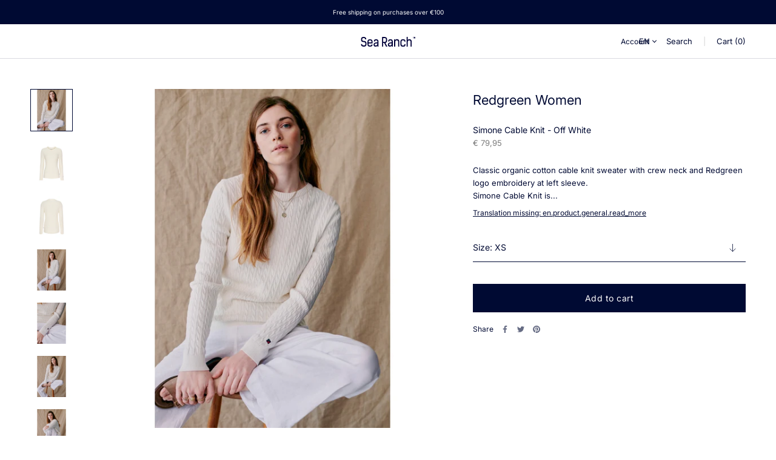

--- FILE ---
content_type: text/html; charset=utf-8
request_url: https://www.sea-ranch.eu/products/simone-cable-knit-knit-off-white
body_size: 25026
content:
<!doctype html>

<html class="no-js" lang="en">
  <head>
    <meta name="facebook-domain-verification" content="oon6jmyg3jzwuolzldxfdymvq22ph8" />
    
<script id="TOS_SCRIPT_ID" href="//www.sea-ranch.eu/cdn/shop/t/9/assets/1079de5089d5f17c86cfeda172f6ee41fae71059e217e4662838a7fccd84cc38.json?v=165737262393638036801741775132"></script>
  <link rel="stylesheet" href="https://size-charts-relentless.herokuapp.com/css/size-charts-relentless.css" />
<script>
var sizeChartsRelentless = window.sizeChartsRelentless || {};
sizeChartsRelentless.product = {"id":6767741403224,"title":"Simone Cable Knit - Off White","handle":"simone-cable-knit-knit-off-white","description":"\u003cp\u003eClassic organic cotton cable knit sweater with crew neck and Redgreen logo embroidery at left sleeve. \u003cbr\u003eSimone Cable Knit is avaliable in a variety of stable and seasonal colours.\u003cbr\u003e\u003cbr\u003e- 100% Organic Cotton\u003cbr\u003e- Oeko-Tex Certified\u003cbr\u003e- Made in Europe\u003c\/p\u003e\u003cp\u003eColor: Off White\u003cbr\u003eQuality: 100% Organic Cotton\u003cbr\u003eWashing instructions: Machine wash 30°C extra gentle\u003c\/p\u003e","published_at":"2025-02-10T00:00:00+01:00","created_at":"2021-09-24T15:54:19+02:00","vendor":"Redgreen Women","type":"Knit","tags":["100% Organic Cotton","21 Autumn","21 Spring\/Summer","22 Autumn\/Winter","22 Spring\/Summer","23 Autumn\/Winter","23 Spring\/Summer","24 Spring\/Summer","Female","Knit","kvinde","kvinder","Off White","Redgreen Women","RG Knit","RG Knit \u0026 Sweats","RG Tops","Tops"],"price":7995,"price_min":7995,"price_max":7995,"available":true,"price_varies":false,"compare_at_price":null,"compare_at_price_min":0,"compare_at_price_max":0,"compare_at_price_varies":false,"variants":[{"id":50524112716109,"title":"XS","option1":"XS","option2":null,"option3":null,"sku":"171612105\\020\\XS","requires_shipping":true,"taxable":true,"featured_image":{"id":40462270693677,"product_id":6767741403224,"position":1,"created_at":"2023-01-31T11:02:37+01:00","updated_at":"2023-01-31T11:02:37+01:00","alt":"Redgreen Women Simone Cable Knit Knit Off White","width":1024,"height":1024,"src":"\/\/www.sea-ranch.eu\/cdn\/shop\/products\/Simone_kabelstrik-Knit-171612105-Off_White_c4ac828b-c5cb-4c58-9c05-1abb3b9c4fc3.jpg?v=1675159357","variant_ids":[39850676486232,39861215035480,40046892810328,47079271629133,47079271661901,50524112716109]},"available":true,"name":"Simone Cable Knit - Off White - XS","public_title":"XS","options":["XS"],"price":7995,"weight":0,"compare_at_price":null,"inventory_management":"shopify","barcode":"5714640127472","featured_media":{"alt":"Redgreen Women Simone Cable Knit Knit Off White","id":32800019218733,"position":1,"preview_image":{"aspect_ratio":1.0,"height":1024,"width":1024,"src":"\/\/www.sea-ranch.eu\/cdn\/shop\/products\/Simone_kabelstrik-Knit-171612105-Off_White_c4ac828b-c5cb-4c58-9c05-1abb3b9c4fc3.jpg?v=1675159357"}},"requires_selling_plan":false,"selling_plan_allocations":[]},{"id":47079271629133,"title":"S","option1":"S","option2":null,"option3":null,"sku":"171612105\\020\\S","requires_shipping":true,"taxable":true,"featured_image":{"id":40462270693677,"product_id":6767741403224,"position":1,"created_at":"2023-01-31T11:02:37+01:00","updated_at":"2023-01-31T11:02:37+01:00","alt":"Redgreen Women Simone Cable Knit Knit Off White","width":1024,"height":1024,"src":"\/\/www.sea-ranch.eu\/cdn\/shop\/products\/Simone_kabelstrik-Knit-171612105-Off_White_c4ac828b-c5cb-4c58-9c05-1abb3b9c4fc3.jpg?v=1675159357","variant_ids":[39850676486232,39861215035480,40046892810328,47079271629133,47079271661901,50524112716109]},"available":true,"name":"Simone Cable Knit - Off White - S","public_title":"S","options":["S"],"price":7995,"weight":0,"compare_at_price":null,"inventory_management":"shopify","barcode":"5714640127489","featured_media":{"alt":"Redgreen Women Simone Cable Knit Knit Off White","id":32800019218733,"position":1,"preview_image":{"aspect_ratio":1.0,"height":1024,"width":1024,"src":"\/\/www.sea-ranch.eu\/cdn\/shop\/products\/Simone_kabelstrik-Knit-171612105-Off_White_c4ac828b-c5cb-4c58-9c05-1abb3b9c4fc3.jpg?v=1675159357"}},"requires_selling_plan":false,"selling_plan_allocations":[]},{"id":40046892810328,"title":"M","option1":"M","option2":null,"option3":null,"sku":"171612105\\020\\M","requires_shipping":true,"taxable":true,"featured_image":{"id":40462270693677,"product_id":6767741403224,"position":1,"created_at":"2023-01-31T11:02:37+01:00","updated_at":"2023-01-31T11:02:37+01:00","alt":"Redgreen Women Simone Cable Knit Knit Off White","width":1024,"height":1024,"src":"\/\/www.sea-ranch.eu\/cdn\/shop\/products\/Simone_kabelstrik-Knit-171612105-Off_White_c4ac828b-c5cb-4c58-9c05-1abb3b9c4fc3.jpg?v=1675159357","variant_ids":[39850676486232,39861215035480,40046892810328,47079271629133,47079271661901,50524112716109]},"available":true,"name":"Simone Cable Knit - Off White - M","public_title":"M","options":["M"],"price":7995,"weight":0,"compare_at_price":null,"inventory_management":"shopify","barcode":"5714640127496","featured_media":{"alt":"Redgreen Women Simone Cable Knit Knit Off White","id":32800019218733,"position":1,"preview_image":{"aspect_ratio":1.0,"height":1024,"width":1024,"src":"\/\/www.sea-ranch.eu\/cdn\/shop\/products\/Simone_kabelstrik-Knit-171612105-Off_White_c4ac828b-c5cb-4c58-9c05-1abb3b9c4fc3.jpg?v=1675159357"}},"requires_selling_plan":false,"selling_plan_allocations":[]},{"id":39861215035480,"title":"L","option1":"L","option2":null,"option3":null,"sku":"171612105\\020\\L","requires_shipping":true,"taxable":true,"featured_image":{"id":40462270693677,"product_id":6767741403224,"position":1,"created_at":"2023-01-31T11:02:37+01:00","updated_at":"2023-01-31T11:02:37+01:00","alt":"Redgreen Women Simone Cable Knit Knit Off White","width":1024,"height":1024,"src":"\/\/www.sea-ranch.eu\/cdn\/shop\/products\/Simone_kabelstrik-Knit-171612105-Off_White_c4ac828b-c5cb-4c58-9c05-1abb3b9c4fc3.jpg?v=1675159357","variant_ids":[39850676486232,39861215035480,40046892810328,47079271629133,47079271661901,50524112716109]},"available":true,"name":"Simone Cable Knit - Off White - L","public_title":"L","options":["L"],"price":7995,"weight":0,"compare_at_price":null,"inventory_management":"shopify","barcode":"5714640127502","featured_media":{"alt":"Redgreen Women Simone Cable Knit Knit Off White","id":32800019218733,"position":1,"preview_image":{"aspect_ratio":1.0,"height":1024,"width":1024,"src":"\/\/www.sea-ranch.eu\/cdn\/shop\/products\/Simone_kabelstrik-Knit-171612105-Off_White_c4ac828b-c5cb-4c58-9c05-1abb3b9c4fc3.jpg?v=1675159357"}},"requires_selling_plan":false,"selling_plan_allocations":[]},{"id":39850676486232,"title":"XL","option1":"XL","option2":null,"option3":null,"sku":"171612105\\020\\XL","requires_shipping":true,"taxable":true,"featured_image":{"id":40462270693677,"product_id":6767741403224,"position":1,"created_at":"2023-01-31T11:02:37+01:00","updated_at":"2023-01-31T11:02:37+01:00","alt":"Redgreen Women Simone Cable Knit Knit Off White","width":1024,"height":1024,"src":"\/\/www.sea-ranch.eu\/cdn\/shop\/products\/Simone_kabelstrik-Knit-171612105-Off_White_c4ac828b-c5cb-4c58-9c05-1abb3b9c4fc3.jpg?v=1675159357","variant_ids":[39850676486232,39861215035480,40046892810328,47079271629133,47079271661901,50524112716109]},"available":true,"name":"Simone Cable Knit - Off White - XL","public_title":"XL","options":["XL"],"price":7995,"weight":0,"compare_at_price":null,"inventory_management":"shopify","barcode":"5714640127519","featured_media":{"alt":"Redgreen Women Simone Cable Knit Knit Off White","id":32800019218733,"position":1,"preview_image":{"aspect_ratio":1.0,"height":1024,"width":1024,"src":"\/\/www.sea-ranch.eu\/cdn\/shop\/products\/Simone_kabelstrik-Knit-171612105-Off_White_c4ac828b-c5cb-4c58-9c05-1abb3b9c4fc3.jpg?v=1675159357"}},"requires_selling_plan":false,"selling_plan_allocations":[]},{"id":47079271661901,"title":"XXL","option1":"XXL","option2":null,"option3":null,"sku":"171612105\\020\\XXL","requires_shipping":true,"taxable":true,"featured_image":{"id":40462270693677,"product_id":6767741403224,"position":1,"created_at":"2023-01-31T11:02:37+01:00","updated_at":"2023-01-31T11:02:37+01:00","alt":"Redgreen Women Simone Cable Knit Knit Off White","width":1024,"height":1024,"src":"\/\/www.sea-ranch.eu\/cdn\/shop\/products\/Simone_kabelstrik-Knit-171612105-Off_White_c4ac828b-c5cb-4c58-9c05-1abb3b9c4fc3.jpg?v=1675159357","variant_ids":[39850676486232,39861215035480,40046892810328,47079271629133,47079271661901,50524112716109]},"available":true,"name":"Simone Cable Knit - Off White - XXL","public_title":"XXL","options":["XXL"],"price":7995,"weight":0,"compare_at_price":null,"inventory_management":"shopify","barcode":"5714640127526","featured_media":{"alt":"Redgreen Women Simone Cable Knit Knit Off White","id":32800019218733,"position":1,"preview_image":{"aspect_ratio":1.0,"height":1024,"width":1024,"src":"\/\/www.sea-ranch.eu\/cdn\/shop\/products\/Simone_kabelstrik-Knit-171612105-Off_White_c4ac828b-c5cb-4c58-9c05-1abb3b9c4fc3.jpg?v=1675159357"}},"requires_selling_plan":false,"selling_plan_allocations":[]}],"images":["\/\/www.sea-ranch.eu\/cdn\/shop\/products\/Simone_kabelstrik-Knit-171612105-Off_White_c4ac828b-c5cb-4c58-9c05-1abb3b9c4fc3.jpg?v=1675159357","\/\/www.sea-ranch.eu\/cdn\/shop\/products\/Simone_kabelstrik-Knit-171612105-Off_White-1_b3fd3747-f75d-49a2-86cb-3ce6e6ee4d45.jpg?v=1675159361","\/\/www.sea-ranch.eu\/cdn\/shop\/products\/Simone_kabelstrik-Knit-171612105-Off_White-2.jpg?v=1675159364","\/\/www.sea-ranch.eu\/cdn\/shop\/products\/Simone_kabelstrik-Knit-171612105-Off_White-3.jpg?v=1675159369","\/\/www.sea-ranch.eu\/cdn\/shop\/products\/Simone_kabelstrik-Knit-171612105-Off_White-4.jpg?v=1675159374","\/\/www.sea-ranch.eu\/cdn\/shop\/products\/Simone_kabelstrik-Knit-171612105-Off_White-5.jpg?v=1675159376","\/\/www.sea-ranch.eu\/cdn\/shop\/products\/Simone_kabelstrik-Knit-171612105-Off_White-6.jpg?v=1675159379"],"featured_image":"\/\/www.sea-ranch.eu\/cdn\/shop\/products\/Simone_kabelstrik-Knit-171612105-Off_White_c4ac828b-c5cb-4c58-9c05-1abb3b9c4fc3.jpg?v=1675159357","options":["Size"],"media":[{"alt":"Redgreen Women Simone Cable Knit Knit Off White","id":32800019218733,"position":1,"preview_image":{"aspect_ratio":1.0,"height":1024,"width":1024,"src":"\/\/www.sea-ranch.eu\/cdn\/shop\/products\/Simone_kabelstrik-Knit-171612105-Off_White_c4ac828b-c5cb-4c58-9c05-1abb3b9c4fc3.jpg?v=1675159357"},"aspect_ratio":1.0,"height":1024,"media_type":"image","src":"\/\/www.sea-ranch.eu\/cdn\/shop\/products\/Simone_kabelstrik-Knit-171612105-Off_White_c4ac828b-c5cb-4c58-9c05-1abb3b9c4fc3.jpg?v=1675159357","width":1024},{"alt":"Redgreen Women Simone Cable Knit Knit Off White","id":32800019415341,"position":2,"preview_image":{"aspect_ratio":1.0,"height":1024,"width":1024,"src":"\/\/www.sea-ranch.eu\/cdn\/shop\/products\/Simone_kabelstrik-Knit-171612105-Off_White-1_b3fd3747-f75d-49a2-86cb-3ce6e6ee4d45.jpg?v=1675159361"},"aspect_ratio":1.0,"height":1024,"media_type":"image","src":"\/\/www.sea-ranch.eu\/cdn\/shop\/products\/Simone_kabelstrik-Knit-171612105-Off_White-1_b3fd3747-f75d-49a2-86cb-3ce6e6ee4d45.jpg?v=1675159361","width":1024},{"alt":"Redgreen Women Simone Cable Knit Knit Off White","id":32800019611949,"position":3,"preview_image":{"aspect_ratio":1.0,"height":1024,"width":1024,"src":"\/\/www.sea-ranch.eu\/cdn\/shop\/products\/Simone_kabelstrik-Knit-171612105-Off_White-2.jpg?v=1675159364"},"aspect_ratio":1.0,"height":1024,"media_type":"image","src":"\/\/www.sea-ranch.eu\/cdn\/shop\/products\/Simone_kabelstrik-Knit-171612105-Off_White-2.jpg?v=1675159364","width":1024},{"alt":"Redgreen Women Simone Cable Knit Knit Off White","id":32800020234541,"position":4,"preview_image":{"aspect_ratio":1.0,"height":1024,"width":1024,"src":"\/\/www.sea-ranch.eu\/cdn\/shop\/products\/Simone_kabelstrik-Knit-171612105-Off_White-3.jpg?v=1675159369"},"aspect_ratio":1.0,"height":1024,"media_type":"image","src":"\/\/www.sea-ranch.eu\/cdn\/shop\/products\/Simone_kabelstrik-Knit-171612105-Off_White-3.jpg?v=1675159369","width":1024},{"alt":"Redgreen Women Simone Cable Knit Knit Off White","id":32800020857133,"position":5,"preview_image":{"aspect_ratio":1.0,"height":1024,"width":1024,"src":"\/\/www.sea-ranch.eu\/cdn\/shop\/products\/Simone_kabelstrik-Knit-171612105-Off_White-4.jpg?v=1675159374"},"aspect_ratio":1.0,"height":1024,"media_type":"image","src":"\/\/www.sea-ranch.eu\/cdn\/shop\/products\/Simone_kabelstrik-Knit-171612105-Off_White-4.jpg?v=1675159374","width":1024},{"alt":"Redgreen Women Simone Cable Knit Knit Off White","id":32800021807405,"position":6,"preview_image":{"aspect_ratio":1.0,"height":1024,"width":1024,"src":"\/\/www.sea-ranch.eu\/cdn\/shop\/products\/Simone_kabelstrik-Knit-171612105-Off_White-5.jpg?v=1675159376"},"aspect_ratio":1.0,"height":1024,"media_type":"image","src":"\/\/www.sea-ranch.eu\/cdn\/shop\/products\/Simone_kabelstrik-Knit-171612105-Off_White-5.jpg?v=1675159376","width":1024},{"alt":"Redgreen Women Simone Cable Knit Knit Off White","id":32800021905709,"position":7,"preview_image":{"aspect_ratio":1.0,"height":1024,"width":1024,"src":"\/\/www.sea-ranch.eu\/cdn\/shop\/products\/Simone_kabelstrik-Knit-171612105-Off_White-6.jpg?v=1675159379"},"aspect_ratio":1.0,"height":1024,"media_type":"image","src":"\/\/www.sea-ranch.eu\/cdn\/shop\/products\/Simone_kabelstrik-Knit-171612105-Off_White-6.jpg?v=1675159379","width":1024}],"requires_selling_plan":false,"selling_plan_groups":[],"content":"\u003cp\u003eClassic organic cotton cable knit sweater with crew neck and Redgreen logo embroidery at left sleeve. \u003cbr\u003eSimone Cable Knit is avaliable in a variety of stable and seasonal colours.\u003cbr\u003e\u003cbr\u003e- 100% Organic Cotton\u003cbr\u003e- Oeko-Tex Certified\u003cbr\u003e- Made in Europe\u003c\/p\u003e\u003cp\u003eColor: Off White\u003cbr\u003eQuality: 100% Organic Cotton\u003cbr\u003eWashing instructions: Machine wash 30°C extra gentle\u003c\/p\u003e"};
sizeChartsRelentless.productCollections = [{"id":261318508632,"handle":"redgreen-woman-knit-sweats","title":"Knit \u0026 Sweats","updated_at":"2026-01-16T14:26:00+01:00","body_html":"","published_at":"2021-05-13T12:18:55+02:00","sort_order":"manual","template_suffix":"","disjunctive":false,"rules":[{"column":"tag","relation":"equals","condition":"RG Knit \u0026 Sweats"},{"column":"vendor","relation":"equals","condition":"Redgreen Women"},{"column":"is_price_reduced","relation":"is_not_set","condition":""}],"published_scope":"web"},{"id":261318312024,"handle":"redgreen-woman-new-arrivals","title":"NEW ARRIVALS","updated_at":"2026-01-16T14:25:59+01:00","body_html":"\u003cmeta charset=\"utf-8\"\u003e\n\u003ch4 style=\"text-align: center;\" data-mce-fragment=\"1\"\u003e\n\u003cspan style=\"color: #fafafa;\" data-mce-fragment=\"1\" mce-data-marked=\"1\"\u003eREDGREEN WOMAN\u003c\/span\u003e\u003cbr data-mce-fragment=\"1\"\u003e\u003cspan style=\"color: #fafafa;\" data-mce-fragment=\"1\" mce-data-marked=\"1\"\u003eAutumn\/Winter 23\u003c\/span\u003e\u003cbr\u003e\n\u003c\/h4\u003e","published_at":"2021-05-13T12:09:40+02:00","sort_order":"manual","template_suffix":"","disjunctive":false,"rules":[{"column":"vendor","relation":"equals","condition":"Redgreen Women"},{"column":"tag","relation":"equals","condition":"23 Autumn\/Winter"},{"column":"is_price_reduced","relation":"is_not_set","condition":""}],"published_scope":"web","image":{"created_at":"2022-05-18T13:57:42+02:00","alt":null,"width":2240,"height":1260,"src":"\/\/www.sea-ranch.eu\/cdn\/shop\/collections\/New_Arrivals_SS22_REDGREEN_800.png?v=1695024075"}},{"id":261284135000,"handle":"new-arrivals-summer-styles","title":"New Arrivals - Spring styles","updated_at":"2026-01-14T13:17:22+01:00","body_html":"","published_at":"2021-05-10T13:44:41+02:00","sort_order":"created-desc","template_suffix":"","disjunctive":false,"rules":[{"column":"tag","relation":"equals","condition":"22 Spring\/Summer"},{"column":"is_price_reduced","relation":"is_not_set","condition":""}],"published_scope":"web"},{"id":601591546189,"handle":"redgreen","title":"REDGREEN","updated_at":"2026-01-16T14:47:50+01:00","body_html":"","published_at":"2023-05-08T11:14:08+02:00","sort_order":"best-selling","template_suffix":"","disjunctive":false,"rules":[{"column":"vendor","relation":"equals","condition":"Redgreen Women"}],"published_scope":"web"},{"id":601591021901,"handle":"redgreen-high-summer-23","title":"Redgreen - High Summer 23","updated_at":"2026-01-16T14:25:59+01:00","body_html":"","published_at":"2023-05-08T11:02:06+02:00","sort_order":"manual","template_suffix":"","disjunctive":false,"rules":[{"column":"vendor","relation":"equals","condition":"Redgreen Women"},{"column":"tag","relation":"equals","condition":"23 Autumn\/Winter"}],"published_scope":"web"},{"id":601591152973,"handle":"redgreen-spring-summer-23","title":"Redgreen - Spring Summer 23","updated_at":"2025-11-24T10:54:23+01:00","body_html":"","published_at":"2023-05-08T11:03:09+02:00","sort_order":"best-selling","template_suffix":"","disjunctive":false,"rules":[{"column":"vendor","relation":"equals","condition":"Redgreen Women"},{"column":"tag","relation":"equals","condition":"23 Spring\/Summer"}],"published_scope":"web"},{"id":601599410509,"handle":"redgreen-tops","title":"Redgreen - Tops","updated_at":"2026-01-16T14:47:50+01:00","body_html":"","published_at":"2023-05-08T13:59:06+02:00","sort_order":"created-desc","template_suffix":"","disjunctive":false,"rules":[{"column":"vendor","relation":"equals","condition":"Redgreen Women"},{"column":"tag","relation":"equals","condition":"Tops"}],"published_scope":"web"},{"id":619018027341,"handle":"redgreen-ss-24","title":"Redgreen SS 24","updated_at":"2026-01-16T14:25:59+01:00","body_html":"","published_at":"2024-04-15T09:10:17+02:00","sort_order":"manual","template_suffix":"","disjunctive":false,"rules":[{"column":"tag","relation":"equals","condition":"Redgreen Women"},{"column":"tag","relation":"equals","condition":"24 Spring\/Summer"}],"published_scope":"web"},{"id":261318377560,"handle":"redgreen-woman-tops","title":"Redgreen Woman Tops","updated_at":"2026-01-16T14:26:00+01:00","body_html":"","published_at":"2021-05-13T12:14:18+02:00","sort_order":"manual","template_suffix":"","disjunctive":false,"rules":[{"column":"tag","relation":"equals","condition":"RG Tops"}],"published_scope":"web"},{"id":619017863501,"handle":"redgreen-shop","title":"Shop Redgreen","updated_at":"2026-01-16T14:47:50+01:00","body_html":"","published_at":"2024-04-15T09:05:47+02:00","sort_order":"manual","template_suffix":"","disjunctive":false,"rules":[{"column":"tag","relation":"equals","condition":"Redgreen Women"}],"published_scope":"web"},{"id":185692258392,"handle":"small","title":"Small","updated_at":"2026-01-16T19:30:42+01:00","body_html":"","published_at":"2020-06-22T12:52:17+02:00","sort_order":"best-selling","template_suffix":"","disjunctive":false,"rules":[{"column":"variant_title","relation":"equals","condition":"S"}],"published_scope":"web"},{"id":619020288333,"handle":"spring-summer-24-rg","title":"Spring \/ Summer 24 RG","updated_at":"2026-01-16T14:25:59+01:00","body_html":"","published_at":"2024-04-15T10:08:40+02:00","sort_order":"created-desc","template_suffix":"","disjunctive":false,"rules":[{"column":"tag","relation":"equals","condition":"24 Spring\/Summer"},{"column":"tag","relation":"equals","condition":"Redgreen Women"}],"published_scope":"web"}];
sizeChartsRelentless.metafield = {"charts":[{"id":"1","title":"Women Tops","descriptionTop":"","values":[["EU","Size","Chest cm","Waist cm"],["34-36","XS","80-84","64-68"],["38-40","S","86-90","70-74"],["40-42","M","92-96","76-80"],["42-44","L","98-102","82-86"],["46","XL","104-108","88-92"],["48","2XL","110-114","94-98"],["50-52","3XL","116-120","100-104"]],"descriptionBottom":"<p>If you have questions about sizes, fit or anything else you are welcome to contact us at: (+45) 39 18 42 88</p>","conditionsOperator":"products-matching-any-condition-below","conditions":[{"id":"185696321624","type":"collection","operator":"is-equal-to","title":"Knit Women"},{"id":"185696747608","type":"collection","operator":"is-equal-to","title":"Long Sleeve Tee Women"},{"id":"185696157784","type":"collection","operator":"is-equal-to","title":"Polo Shirts Women"},{"id":"185696387160","type":"collection","operator":"is-equal-to","title":"Shirts Women"},{"id":"185696452696","type":"collection","operator":"is-equal-to","title":"Short Sleeve Tee Women"},{"id":"185696518232","type":"collection","operator":"is-equal-to","title":"Sweats Women"}],"buttonPlacement":"use-global","parentSizeChart":"[object Object]"},{"id":"2","title":"EU Standard Women Size","descriptionTop":"<p>Use this chart as a reference for Tops, Outerwear, Bottoms and Dresses</p>","values":[["EU","Size","Chest cm","Waist cm","Hip cm"],["34-36","XS","80-84","64-68","87-91"],["38-40","S","86-90","70-74","93-97"],["40-42","M","92-96","76-80","99-103"],["42-44","L","98-102","82-86","105-109"],["46","XL","104-108","88-92","111-115"],["48","2XL","110-114","94-98","117-121"],["50-52","3XL","116-120","100-104","123-125"]],"descriptionBottom":"<p>If you have questions about sizes, fit or anything else you are welcome to contact us at: <a href=\"callto:(+45)%2039 18 42 88\">(+45) 39 18 42 88</a></p>","conditionsOperator":"products-matching-any-condition-below","conditions":[{"id":"185695961176","type":"collection","operator":"is-equal-to","title":"Fleece Women"},{"id":"185695633496","type":"collection","operator":"is-equal-to","title":"Jackets and Coats Women"},{"id":"185695797336","type":"collection","operator":"is-equal-to","title":"Vests Women"},{"id":"185695862872","type":"collection","operator":"is-equal-to","title":"Windbreaker Women"}],"buttonPlacement":"use-global","parentSizeChart":"[object Object]"},{"id":"3","title":"Women Bottoms","descriptionTop":"","values":[["EU","Size","Waist cm","Hip cm"],["34-36","XS","64-68","87-91"],["38-40","S","70-74","93-97"],["40-42","M","76-80","99-103"],["42-44","L","82-86","105-109"],["46","XL","88-92","111-115"],["48","2XL","94-98","117-121"],["50-52","3XL","100-104","123-127"]],"descriptionBottom":"<p>If you have questions about sizes, fit or anything else you are welcome to contact us at:&nbsp;<a href=\"tel:+4539184288\">(+45) 39 18 42 88</a></p>","conditionsOperator":"products-matching-any-condition-below","conditions":[{"id":"185697599576","type":"collection","operator":"is-equal-to","title":"Pants and Shorts Women"},{"id":"185697763416","type":"collection","operator":"is-equal-to","title":"Skirts"},{"id":"185697894488","type":"collection","operator":"is-equal-to","title":"Underwear Women"}],"buttonPlacement":"use-global","parentSizeChart":"[object Object]"},{"id":"8","title":"Women Dresses","descriptionTop":"","values":[["EU","Size","Chest cm","Waist cm","Hip cm"],["34-36","XS","80-84","64-68","87-91"],["38-40","S","86-90","70-74","93-97"],["40-42","M","92-96","76-80","99-103"],["42-44","L","98-102","82-86","105-109"],["46","XL","104-108","88-92","111-115"],["48","2XL","110-114","94-98","117-121"],["50-52","3XL","116-120","100-104","123-127"]],"descriptionBottom":"<p>If you have questions about sizes, fit or anything else you are welcome to contact us at:&nbsp;<a href=\"tel:+4539184288\">(+45) 39 18 42 88</a></p>","conditionsOperator":"products-matching-any-condition-below","conditions":[{"id":"185697730648","type":"collection","operator":"is-equal-to","title":"Dresses"}],"buttonPlacement":"use-global","parentSizeChart":"[object Object]"},{"id":"4","title":"Men Tops","descriptionTop":"","values":[["EU","Size","Chest cm","Waist cm"],["46-48","S","92-96","80-84"],["50","M","98-102","86-90"],["52-54","L","104-108","92-96"],["56","XL","110-114","98-102"],["58-60","2XL","116-120","104-108"],["62","3XL","122-126","110-114"]],"descriptionBottom":"<p>If you have questions about sizes, fit or anything else you are welcome to contact us at:&nbsp;<a href=\"tel:+4539184288\">(+45) 39 18 42 88</a></p>","conditionsOperator":"products-matching-any-condition-below","conditions":[{"id":"185696354392","type":"collection","operator":"is-equal-to","title":"Knit Men"},{"id":"185696190552","type":"collection","operator":"is-equal-to","title":"Polo Shirts Men"},{"id":"185696485464","type":"collection","operator":"is-equal-to","title":"Short Sleeve Tee Men"},{"id":"185696813144","type":"collection","operator":"is-equal-to","title":"Long Sleeve Tee Men"},{"id":"185696616536","type":"collection","operator":"is-equal-to","title":"Sweats Men"}],"buttonPlacement":"use-global","parentSizeChart":"[object Object]"},{"id":"5","title":"Men Outerwear","descriptionTop":"","values":[["EU","Size","Chest cm","Waist cm","Hip cm"],["46-48","S","92-96","80-84","93-97"],["50","M","98-102","86-90","99-103"],["52-54","L","104-108","92-96","105-109"],["56","XL","110-114","98-102","111-115"],["58-60","2XL","116-120","104-108","117-121"],["62","3XL","122-126","110-114","123-127"]],"descriptionBottom":"<p>If you have questions about sizes, fit or anything else you are welcome to contact us at:&nbsp;<a href=\"tel:+4539184288\">(+45) 39 18 42 88</a></p>","conditionsOperator":"products-matching-any-condition-below","conditions":[{"id":"185695699032","type":"collection","operator":"is-equal-to","title":"Jackets and Coats Men"},{"id":"185695830104","type":"collection","operator":"is-equal-to","title":"Vests Men"},{"id":"185695895640","type":"collection","operator":"is-equal-to","title":"Windbreaker Men"},{"id":"185695993944","type":"collection","operator":"is-equal-to","title":"Fleece Men"}],"buttonPlacement":"use-global","parentSizeChart":"[object Object]"},{"id":"7","title":"Men Shirts","descriptionTop":"","values":[["EU","Size","Chest cm","Neck cm"],["46-48","S","92-96","37-38"],["50","M","98-102","39-40"],["52-54","L","104-108","41-42"],["56","XL","110-114","43-44"],["58-60","2XL","116-120","45-46"],["62","3XL","122-126","47-48"]],"descriptionBottom":"<p>If you have questions about sizes, fit or anything else you are welcome to contact us at:&nbsp;<a href=\"tel:+4539184288\">(+45) 39 18 42 88</a></p>","conditionsOperator":"products-matching-any-condition-below","conditions":[{"id":"185696419928","type":"collection","operator":"is-equal-to","title":"Shirts Men"}],"buttonPlacement":"use-global","parentSizeChart":"[object Object]"},{"id":"6","title":"Men Bottoms","descriptionTop":"","values":[["EU","Size","Waist cm","Hip cm"],["46-48","S","80-84","93-97"],["50","M","86-90","99-103"],["52-54","L","92-96","105-109"],["56","XL","98-102","111-115"],["58-60","2XL","104-108","117-121"],["62","3XL","110-114","123-127"]],"descriptionBottom":"<p>If you have questions about sizes, fit or anything else you are welcome to contact us at:&nbsp;<a href=\"tel:+4539184288\">(+45) 39 18 42 88</a></p>","conditionsOperator":"products-matching-any-condition-below","conditions":[{"id":"185697566808","type":"collection","operator":"is-equal-to","title":"Pants and Shorts Men"},{"id":"185697828952","type":"collection","operator":"is-equal-to","title":"Swim Shorts Men"},{"id":"185697861720","type":"collection","operator":"is-equal-to","title":"Underwear Men"}],"buttonPlacement":"use-global","parentSizeChart":"[object Object]"}],"buttonPlacement":"above-add-to-cart","buttonIcon":"ruler3","buttonText":"Size Chart","buttonSize":"Small","currentPlan":""};
</script>


    <meta charset="utf-8"> 
    <meta http-equiv="X-UA-Compatible" content="IE=edge,chrome=1">
    <meta name="viewport" content="width=device-width, initial-scale=1.0, height=device-height, minimum-scale=1.0, maximum-scale=1.0">
    <meta name="theme-color" content="">

    <title>
      Simone Cable Knit - Off White
    </title><meta name="description" content="Classic organic cotton cable knit sweater with crew neck and Redgreen logo embroidery at left sleeve. Simone Cable Knit is avaliable in a variety of stable and seasonal colours.- 100% Organic Cotton- Oeko-Tex Certified- Made in EuropeColor: Off WhiteQuality: 100% Organic CottonWashing instructions: Machine wash 30°C ex"><link rel="canonical" href="https://www.sea-ranch.eu/products/simone-cable-knit-knit-off-white"><link rel="shortcut icon" href="//www.sea-ranch.eu/cdn/shop/files/searanch-favicon_6e6db542-4799-4641-8acd-892477f19e12_96x.jpg?v=1712700880" type="image/png"><meta property="og:type" content="product">
  <meta property="og:title" content="Simone Cable Knit - Off White"><meta property="og:image" content="http://www.sea-ranch.eu/cdn/shop/products/Simone_kabelstrik-Knit-171612105-Off_White_c4ac828b-c5cb-4c58-9c05-1abb3b9c4fc3_1024x.jpg?v=1675159357">
    <meta property="og:image:secure_url" content="https://www.sea-ranch.eu/cdn/shop/products/Simone_kabelstrik-Knit-171612105-Off_White_c4ac828b-c5cb-4c58-9c05-1abb3b9c4fc3_1024x.jpg?v=1675159357"><meta property="og:image" content="http://www.sea-ranch.eu/cdn/shop/products/Simone_kabelstrik-Knit-171612105-Off_White-1_b3fd3747-f75d-49a2-86cb-3ce6e6ee4d45_1024x.jpg?v=1675159361">
    <meta property="og:image:secure_url" content="https://www.sea-ranch.eu/cdn/shop/products/Simone_kabelstrik-Knit-171612105-Off_White-1_b3fd3747-f75d-49a2-86cb-3ce6e6ee4d45_1024x.jpg?v=1675159361"><meta property="og:image" content="http://www.sea-ranch.eu/cdn/shop/products/Simone_kabelstrik-Knit-171612105-Off_White-2_1024x.jpg?v=1675159364">
    <meta property="og:image:secure_url" content="https://www.sea-ranch.eu/cdn/shop/products/Simone_kabelstrik-Knit-171612105-Off_White-2_1024x.jpg?v=1675159364"><meta property="product:price:amount" content="79,95">
  <meta property="product:price:currency" content="EUR"><meta property="og:description" content="Classic organic cotton cable knit sweater with crew neck and Redgreen logo embroidery at left sleeve. Simone Cable Knit is avaliable in a variety of stable and seasonal colours.- 100% Organic Cotton- Oeko-Tex Certified- Made in EuropeColor: Off WhiteQuality: 100% Organic CottonWashing instructions: Machine wash 30°C ex"><meta property="og:url" content="https://www.sea-ranch.eu/products/simone-cable-knit-knit-off-white">
<meta property="og:site_name" content="sea-ranch.eu"><meta name="twitter:card" content="summary"><meta name="twitter:title" content="Simone Cable Knit - Off White">
  <meta name="twitter:description" content="Classic organic cotton cable knit sweater with crew neck and Redgreen logo embroidery at left sleeve. Simone Cable Knit is avaliable in a variety of stable and seasonal colours.- 100% Organic Cotton- Oeko-Tex Certified- Made in EuropeColor: Off WhiteQuality: 100% Organic CottonWashing instructions: Machine wash 30°C extra gentle">
  <meta name="twitter:image" content="https://www.sea-ranch.eu/cdn/shop/products/Simone_kabelstrik-Knit-171612105-Off_White_c4ac828b-c5cb-4c58-9c05-1abb3b9c4fc3_600x600_crop_center.jpg?v=1675159357"><meta name="ahrefs-site-verification" content="3e02b4597d31367f085c349dc2e6d08573a2169e11328385fe944d325c347e52">

    <!-- Google Tag Manager -->
<script>
window.dataLayer = window.dataLayer || [];
</script>
<script>(function(w,d,s,l,i){w[l]=w[l]||[];w[l].push({'gtm.start':
new Date().getTime(),event:'gtm.js'});var f=d.getElementsByTagName(s)[0],
j=d.createElement(s),dl=l!='dataLayer'?'&l='+l:'';j.async=true;j.src=
'https://www.googletagmanager.com/gtm.js?id='+i+dl;f.parentNode.insertBefore(j,f);
})(window,document,'script','dataLayer','GTM-5LN8LGZ');</script>
<!-- End Google Tag Manager -->

<!-- anti-flicker snippet (recommended)  -->
<style>.async-hide { opacity: 0 !important} </style>
<script>(function(a,s,y,n,c,h,i,d,e){s.className+=' '+y;h.start=1*new Date;
h.end=i=function(){s.className=s.className.replace(RegExp(' ?'+y),'')};
(a[n]=a[n]||[]).hide=h;setTimeout(function(){i();h.end=null},c);h.timeout=c;
})(window,document.documentElement,'async-hide','dataLayer',4000,
{'GTM-5LN8LGZ':true});</script>

    

  <script>
    window.addEventListener('globoFilterRenderSearchCompleted', function () {
      if (document.querySelector('[data-action="close-search"]') !== null) {
        document.querySelector('[data-action="close-search"]').click();
      }
      setTimeout(function(){
        document.querySelector('.gl-d-searchbox-input').focus();
      }, 600);
    });
  </script>

<script>window.performance && window.performance.mark && window.performance.mark('shopify.content_for_header.start');</script><meta id="shopify-digital-wallet" name="shopify-digital-wallet" content="/6777733208/digital_wallets/dialog">
<link rel="alternate" type="application/json+oembed" href="https://www.sea-ranch.eu/products/simone-cable-knit-knit-off-white.oembed">
<script async="async" src="/checkouts/internal/preloads.js?locale=en-DE"></script>
<script id="shopify-features" type="application/json">{"accessToken":"e03e9b76dc3c40b9fec829a0ede0f7c9","betas":["rich-media-storefront-analytics"],"domain":"www.sea-ranch.eu","predictiveSearch":true,"shopId":6777733208,"locale":"en"}</script>
<script>var Shopify = Shopify || {};
Shopify.shop = "keywestdev.myshopify.com";
Shopify.locale = "en";
Shopify.currency = {"active":"EUR","rate":"1.0"};
Shopify.country = "DE";
Shopify.theme = {"name":"Production - Logos and hero","id":176412328269,"schema_name":"Prestige","schema_version":"4.7.2","theme_store_id":null,"role":"main"};
Shopify.theme.handle = "null";
Shopify.theme.style = {"id":null,"handle":null};
Shopify.cdnHost = "www.sea-ranch.eu/cdn";
Shopify.routes = Shopify.routes || {};
Shopify.routes.root = "/";</script>
<script type="module">!function(o){(o.Shopify=o.Shopify||{}).modules=!0}(window);</script>
<script>!function(o){function n(){var o=[];function n(){o.push(Array.prototype.slice.apply(arguments))}return n.q=o,n}var t=o.Shopify=o.Shopify||{};t.loadFeatures=n(),t.autoloadFeatures=n()}(window);</script>
<script id="shop-js-analytics" type="application/json">{"pageType":"product"}</script>
<script defer="defer" async type="module" src="//www.sea-ranch.eu/cdn/shopifycloud/shop-js/modules/v2/client.init-shop-cart-sync_C5BV16lS.en.esm.js"></script>
<script defer="defer" async type="module" src="//www.sea-ranch.eu/cdn/shopifycloud/shop-js/modules/v2/chunk.common_CygWptCX.esm.js"></script>
<script type="module">
  await import("//www.sea-ranch.eu/cdn/shopifycloud/shop-js/modules/v2/client.init-shop-cart-sync_C5BV16lS.en.esm.js");
await import("//www.sea-ranch.eu/cdn/shopifycloud/shop-js/modules/v2/chunk.common_CygWptCX.esm.js");

  window.Shopify.SignInWithShop?.initShopCartSync?.({"fedCMEnabled":true,"windoidEnabled":true});

</script>
<script>(function() {
  var isLoaded = false;
  function asyncLoad() {
    if (isLoaded) return;
    isLoaded = true;
    var urls = ["https:\/\/cdn.shopify.com\/s\/files\/1\/0067\/7773\/3208\/t\/4\/assets\/globo.filter.init.js?shop=keywestdev.myshopify.com","https:\/\/cdn.shopify.com\/s\/files\/1\/0067\/7773\/3208\/t\/4\/assets\/booster_eu_cookie_6777733208.js?v=1593088790\u0026shop=keywestdev.myshopify.com","https:\/\/size-charts-relentless.herokuapp.com\/js\/size-charts-relentless.js?shop=keywestdev.myshopify.com","https:\/\/static.klaviyo.com\/onsite\/js\/klaviyo.js?company_id=WggTW7\u0026shop=keywestdev.myshopify.com","https:\/\/static.klaviyo.com\/onsite\/js\/klaviyo.js?company_id=WggTW7\u0026shop=keywestdev.myshopify.com"];
    for (var i = 0; i < urls.length; i++) {
      var s = document.createElement('script');
      s.type = 'text/javascript';
      s.async = true;
      s.src = urls[i];
      var x = document.getElementsByTagName('script')[0];
      x.parentNode.insertBefore(s, x);
    }
  };
  if(window.attachEvent) {
    window.attachEvent('onload', asyncLoad);
  } else {
    window.addEventListener('load', asyncLoad, false);
  }
})();</script>
<script id="__st">var __st={"a":6777733208,"offset":3600,"reqid":"8dd6294a-25d9-435f-93cd-f8c1560eaf93-1768612539","pageurl":"www.sea-ranch.eu\/products\/simone-cable-knit-knit-off-white","u":"d6282ccbec17","p":"product","rtyp":"product","rid":6767741403224};</script>
<script>window.ShopifyPaypalV4VisibilityTracking = true;</script>
<script id="captcha-bootstrap">!function(){'use strict';const t='contact',e='account',n='new_comment',o=[[t,t],['blogs',n],['comments',n],[t,'customer']],c=[[e,'customer_login'],[e,'guest_login'],[e,'recover_customer_password'],[e,'create_customer']],r=t=>t.map((([t,e])=>`form[action*='/${t}']:not([data-nocaptcha='true']) input[name='form_type'][value='${e}']`)).join(','),a=t=>()=>t?[...document.querySelectorAll(t)].map((t=>t.form)):[];function s(){const t=[...o],e=r(t);return a(e)}const i='password',u='form_key',d=['recaptcha-v3-token','g-recaptcha-response','h-captcha-response',i],f=()=>{try{return window.sessionStorage}catch{return}},m='__shopify_v',_=t=>t.elements[u];function p(t,e,n=!1){try{const o=window.sessionStorage,c=JSON.parse(o.getItem(e)),{data:r}=function(t){const{data:e,action:n}=t;return t[m]||n?{data:e,action:n}:{data:t,action:n}}(c);for(const[e,n]of Object.entries(r))t.elements[e]&&(t.elements[e].value=n);n&&o.removeItem(e)}catch(o){console.error('form repopulation failed',{error:o})}}const l='form_type',E='cptcha';function T(t){t.dataset[E]=!0}const w=window,h=w.document,L='Shopify',v='ce_forms',y='captcha';let A=!1;((t,e)=>{const n=(g='f06e6c50-85a8-45c8-87d0-21a2b65856fe',I='https://cdn.shopify.com/shopifycloud/storefront-forms-hcaptcha/ce_storefront_forms_captcha_hcaptcha.v1.5.2.iife.js',D={infoText:'Protected by hCaptcha',privacyText:'Privacy',termsText:'Terms'},(t,e,n)=>{const o=w[L][v],c=o.bindForm;if(c)return c(t,g,e,D).then(n);var r;o.q.push([[t,g,e,D],n]),r=I,A||(h.body.append(Object.assign(h.createElement('script'),{id:'captcha-provider',async:!0,src:r})),A=!0)});var g,I,D;w[L]=w[L]||{},w[L][v]=w[L][v]||{},w[L][v].q=[],w[L][y]=w[L][y]||{},w[L][y].protect=function(t,e){n(t,void 0,e),T(t)},Object.freeze(w[L][y]),function(t,e,n,w,h,L){const[v,y,A,g]=function(t,e,n){const i=e?o:[],u=t?c:[],d=[...i,...u],f=r(d),m=r(i),_=r(d.filter((([t,e])=>n.includes(e))));return[a(f),a(m),a(_),s()]}(w,h,L),I=t=>{const e=t.target;return e instanceof HTMLFormElement?e:e&&e.form},D=t=>v().includes(t);t.addEventListener('submit',(t=>{const e=I(t);if(!e)return;const n=D(e)&&!e.dataset.hcaptchaBound&&!e.dataset.recaptchaBound,o=_(e),c=g().includes(e)&&(!o||!o.value);(n||c)&&t.preventDefault(),c&&!n&&(function(t){try{if(!f())return;!function(t){const e=f();if(!e)return;const n=_(t);if(!n)return;const o=n.value;o&&e.removeItem(o)}(t);const e=Array.from(Array(32),(()=>Math.random().toString(36)[2])).join('');!function(t,e){_(t)||t.append(Object.assign(document.createElement('input'),{type:'hidden',name:u})),t.elements[u].value=e}(t,e),function(t,e){const n=f();if(!n)return;const o=[...t.querySelectorAll(`input[type='${i}']`)].map((({name:t})=>t)),c=[...d,...o],r={};for(const[a,s]of new FormData(t).entries())c.includes(a)||(r[a]=s);n.setItem(e,JSON.stringify({[m]:1,action:t.action,data:r}))}(t,e)}catch(e){console.error('failed to persist form',e)}}(e),e.submit())}));const S=(t,e)=>{t&&!t.dataset[E]&&(n(t,e.some((e=>e===t))),T(t))};for(const o of['focusin','change'])t.addEventListener(o,(t=>{const e=I(t);D(e)&&S(e,y())}));const B=e.get('form_key'),M=e.get(l),P=B&&M;t.addEventListener('DOMContentLoaded',(()=>{const t=y();if(P)for(const e of t)e.elements[l].value===M&&p(e,B);[...new Set([...A(),...v().filter((t=>'true'===t.dataset.shopifyCaptcha))])].forEach((e=>S(e,t)))}))}(h,new URLSearchParams(w.location.search),n,t,e,['guest_login'])})(!0,!0)}();</script>
<script integrity="sha256-4kQ18oKyAcykRKYeNunJcIwy7WH5gtpwJnB7kiuLZ1E=" data-source-attribution="shopify.loadfeatures" defer="defer" src="//www.sea-ranch.eu/cdn/shopifycloud/storefront/assets/storefront/load_feature-a0a9edcb.js" crossorigin="anonymous"></script>
<script data-source-attribution="shopify.dynamic_checkout.dynamic.init">var Shopify=Shopify||{};Shopify.PaymentButton=Shopify.PaymentButton||{isStorefrontPortableWallets:!0,init:function(){window.Shopify.PaymentButton.init=function(){};var t=document.createElement("script");t.src="https://www.sea-ranch.eu/cdn/shopifycloud/portable-wallets/latest/portable-wallets.en.js",t.type="module",document.head.appendChild(t)}};
</script>
<script data-source-attribution="shopify.dynamic_checkout.buyer_consent">
  function portableWalletsHideBuyerConsent(e){var t=document.getElementById("shopify-buyer-consent"),n=document.getElementById("shopify-subscription-policy-button");t&&n&&(t.classList.add("hidden"),t.setAttribute("aria-hidden","true"),n.removeEventListener("click",e))}function portableWalletsShowBuyerConsent(e){var t=document.getElementById("shopify-buyer-consent"),n=document.getElementById("shopify-subscription-policy-button");t&&n&&(t.classList.remove("hidden"),t.removeAttribute("aria-hidden"),n.addEventListener("click",e))}window.Shopify?.PaymentButton&&(window.Shopify.PaymentButton.hideBuyerConsent=portableWalletsHideBuyerConsent,window.Shopify.PaymentButton.showBuyerConsent=portableWalletsShowBuyerConsent);
</script>
<script data-source-attribution="shopify.dynamic_checkout.cart.bootstrap">document.addEventListener("DOMContentLoaded",(function(){function t(){return document.querySelector("shopify-accelerated-checkout-cart, shopify-accelerated-checkout")}if(t())Shopify.PaymentButton.init();else{new MutationObserver((function(e,n){t()&&(Shopify.PaymentButton.init(),n.disconnect())})).observe(document.body,{childList:!0,subtree:!0})}}));
</script>

<script>window.performance && window.performance.mark && window.performance.mark('shopify.content_for_header.end');</script>

    <link rel="stylesheet" href="//www.sea-ranch.eu/cdn/shop/t/9/assets/theme.scss.css?v=143528765511781577491757575797">

    <script>
      // This allows to expose several variables to the global scope, to be used in scripts
      window.theme = {
        pageType: "product",
        moneyFormat: "€ {{amount_with_comma_separator}}",
        moneyWithCurrencyFormat: "€ {{amount_with_comma_separator}} EUR",
        productImageSize: "natural",
        searchMode: "product",
        showPageTransition: false,
        showElementStaggering: true,
        showImageZooming: true
      };

      window.routes = {
        rootUrl: "\/",
        cartUrl: "\/cart",
        cartAddUrl: "\/cart\/add",
        cartChangeUrl: "\/cart\/change",
        searchUrl: "\/search",
        productRecommendationsUrl: "\/recommendations\/products"
      };

      window.languages = {
        cartAddNote: "Add Order Note",
        cartEditNote: "Edit Order Note",
        productImageLoadingError: "This image could not be loaded. Please try to reload the page.",
        productFormAddToCart: "Add to cart",
        productFormUnavailable: "Unavailable",
        productFormSoldOut: "Sold Out",
        shippingEstimatorOneResult: "1 option available:",
        shippingEstimatorMoreResults: "{{count}} options available:",
        shippingEstimatorNoResults: "No shipping could be found"
      };

      window.lazySizesConfig = {
        loadHidden: false,
        hFac: 0.5,
        expFactor: 2,
        ricTimeout: 150,
        lazyClass: 'Image--lazyLoad',
        loadingClass: 'Image--lazyLoading',
        loadedClass: 'Image--lazyLoaded'
      };

      document.documentElement.className = document.documentElement.className.replace('no-js', 'js');
      document.documentElement.style.setProperty('--window-height', window.innerHeight + 'px');

      // We do a quick detection of some features (we could use Modernizr but for so little...)
      (function() {
        document.documentElement.className += ((window.CSS && window.CSS.supports('(position: sticky) or (position: -webkit-sticky)')) ? ' supports-sticky' : ' no-supports-sticky');
        document.documentElement.className += (window.matchMedia('(-moz-touch-enabled: 1), (hover: none)')).matches ? ' no-supports-hover' : ' supports-hover';
      }());
    </script>

    <script src="//www.sea-ranch.eu/cdn/shop/t/9/assets/lazysizes.min.js?v=6364126453566912861741775132" async></script><script src="https://polyfill-fastly.net/v3/polyfill.min.js?unknown=polyfill&features=fetch,Element.prototype.closest,Element.prototype.remove,Element.prototype.classList,Array.prototype.includes,Array.prototype.fill,Object.assign,CustomEvent,IntersectionObserver,IntersectionObserverEntry,URL" defer></script>
    <script src="//www.sea-ranch.eu/cdn/shop/t/9/assets/libs.min.js?v=134264252159015143461741775132" defer></script>
    <script src="//www.sea-ranch.eu/cdn/shop/t/9/assets/theme.min.js?v=131017775112434016901741775132" defer></script>
    <script src="//www.sea-ranch.eu/cdn/shop/t/9/assets/custom.js?v=43159702211645701251741775132" defer></script>

    <script>
      (function () {
        window.onpageshow = function() {
          if (window.theme.showPageTransition) {
            var pageTransition = document.querySelector('.PageTransition');

            if (pageTransition) {
              pageTransition.style.visibility = 'visible';
              pageTransition.style.opacity = '0';
            }
          }

          // When the page is loaded from the cache, we have to reload the cart content
          document.documentElement.dispatchEvent(new CustomEvent('cart:refresh', {
            bubbles: true
          }));
        };
      })();
    </script>

    
  <script type="application/ld+json">
  {
    "@context": "http://schema.org",
    "@type": "Product",
    "offers": [{
          "@type": "Offer",
          "name": "XS",
          "availability":"https://schema.org/InStock",
          "price": 79.95,
          "priceCurrency": "EUR",
          "priceValidUntil": "2026-01-27","sku": "171612105\\020\\XS","url": "/products/simone-cable-knit-knit-off-white/products/simone-cable-knit-knit-off-white?variant=50524112716109"
        },
{
          "@type": "Offer",
          "name": "S",
          "availability":"https://schema.org/InStock",
          "price": 79.95,
          "priceCurrency": "EUR",
          "priceValidUntil": "2026-01-27","sku": "171612105\\020\\S","url": "/products/simone-cable-knit-knit-off-white/products/simone-cable-knit-knit-off-white?variant=47079271629133"
        },
{
          "@type": "Offer",
          "name": "M",
          "availability":"https://schema.org/InStock",
          "price": 79.95,
          "priceCurrency": "EUR",
          "priceValidUntil": "2026-01-27","sku": "171612105\\020\\M","url": "/products/simone-cable-knit-knit-off-white/products/simone-cable-knit-knit-off-white?variant=40046892810328"
        },
{
          "@type": "Offer",
          "name": "L",
          "availability":"https://schema.org/InStock",
          "price": 79.95,
          "priceCurrency": "EUR",
          "priceValidUntil": "2026-01-27","sku": "171612105\\020\\L","url": "/products/simone-cable-knit-knit-off-white/products/simone-cable-knit-knit-off-white?variant=39861215035480"
        },
{
          "@type": "Offer",
          "name": "XL",
          "availability":"https://schema.org/InStock",
          "price": 79.95,
          "priceCurrency": "EUR",
          "priceValidUntil": "2026-01-27","sku": "171612105\\020\\XL","url": "/products/simone-cable-knit-knit-off-white/products/simone-cable-knit-knit-off-white?variant=39850676486232"
        },
{
          "@type": "Offer",
          "name": "XXL",
          "availability":"https://schema.org/InStock",
          "price": 79.95,
          "priceCurrency": "EUR",
          "priceValidUntil": "2026-01-27","sku": "171612105\\020\\XXL","url": "/products/simone-cable-knit-knit-off-white/products/simone-cable-knit-knit-off-white?variant=47079271661901"
        }
],
      "gtin13": "5714640127472",
      "productId": "5714640127472",
    "brand": {
      "name": "Redgreen Women"
    },
    "name": "Simone Cable Knit - Off White",
    "description": "Classic organic cotton cable knit sweater with crew neck and Redgreen logo embroidery at left sleeve. Simone Cable Knit is avaliable in a variety of stable and seasonal colours.- 100% Organic Cotton- Oeko-Tex Certified- Made in EuropeColor: Off WhiteQuality: 100% Organic CottonWashing instructions: Machine wash 30°C extra gentle",
    "category": "Knit",
    "url": "/products/simone-cable-knit-knit-off-white/products/simone-cable-knit-knit-off-white",
    "sku": "171612105\\020\\XS",
    "image": {
      "@type": "ImageObject",
      "url": "https://www.sea-ranch.eu/cdn/shop/products/Simone_kabelstrik-Knit-171612105-Off_White_c4ac828b-c5cb-4c58-9c05-1abb3b9c4fc3_1024x.jpg?v=1675159357",
      "image": "https://www.sea-ranch.eu/cdn/shop/products/Simone_kabelstrik-Knit-171612105-Off_White_c4ac828b-c5cb-4c58-9c05-1abb3b9c4fc3_1024x.jpg?v=1675159357",
      "name": "Redgreen Women Simone Cable Knit Knit Off White",
      "width": "1024",
      "height": "1024"
    }
  }
  </script>



  <script type="application/ld+json">
  {
    "@context": "http://schema.org",
    "@type": "BreadcrumbList",
  "itemListElement": [{
      "@type": "ListItem",
      "position": 1,
      "name": "Translation missing: en.general.breadcrumb.home",
      "item": "https://www.sea-ranch.eu"
    },{
          "@type": "ListItem",
          "position": 2,
          "name": "Simone Cable Knit - Off White",
          "item": "https://www.sea-ranch.eu/products/simone-cable-knit-knit-off-white"
        }]
  }
  </script>



  <meta name="google-site-verification" content="Ag2s182C7J2t6CJhLSdblbh7D_zgcPN4u4pFqoPYymg" />

  <script src="https://cdn.shopify.com/extensions/8d2c31d3-a828-4daf-820f-80b7f8e01c39/nova-eu-cookie-bar-gdpr-4/assets/nova-cookie-app-embed.js" type="text/javascript" defer="defer"></script>
<link href="https://cdn.shopify.com/extensions/8d2c31d3-a828-4daf-820f-80b7f8e01c39/nova-eu-cookie-bar-gdpr-4/assets/nova-cookie.css" rel="stylesheet" type="text/css" media="all">
<link href="https://monorail-edge.shopifysvc.com" rel="dns-prefetch">
<script>(function(){if ("sendBeacon" in navigator && "performance" in window) {try {var session_token_from_headers = performance.getEntriesByType('navigation')[0].serverTiming.find(x => x.name == '_s').description;} catch {var session_token_from_headers = undefined;}var session_cookie_matches = document.cookie.match(/_shopify_s=([^;]*)/);var session_token_from_cookie = session_cookie_matches && session_cookie_matches.length === 2 ? session_cookie_matches[1] : "";var session_token = session_token_from_headers || session_token_from_cookie || "";function handle_abandonment_event(e) {var entries = performance.getEntries().filter(function(entry) {return /monorail-edge.shopifysvc.com/.test(entry.name);});if (!window.abandonment_tracked && entries.length === 0) {window.abandonment_tracked = true;var currentMs = Date.now();var navigation_start = performance.timing.navigationStart;var payload = {shop_id: 6777733208,url: window.location.href,navigation_start,duration: currentMs - navigation_start,session_token,page_type: "product"};window.navigator.sendBeacon("https://monorail-edge.shopifysvc.com/v1/produce", JSON.stringify({schema_id: "online_store_buyer_site_abandonment/1.1",payload: payload,metadata: {event_created_at_ms: currentMs,event_sent_at_ms: currentMs}}));}}window.addEventListener('pagehide', handle_abandonment_event);}}());</script>
<script id="web-pixels-manager-setup">(function e(e,d,r,n,o){if(void 0===o&&(o={}),!Boolean(null===(a=null===(i=window.Shopify)||void 0===i?void 0:i.analytics)||void 0===a?void 0:a.replayQueue)){var i,a;window.Shopify=window.Shopify||{};var t=window.Shopify;t.analytics=t.analytics||{};var s=t.analytics;s.replayQueue=[],s.publish=function(e,d,r){return s.replayQueue.push([e,d,r]),!0};try{self.performance.mark("wpm:start")}catch(e){}var l=function(){var e={modern:/Edge?\/(1{2}[4-9]|1[2-9]\d|[2-9]\d{2}|\d{4,})\.\d+(\.\d+|)|Firefox\/(1{2}[4-9]|1[2-9]\d|[2-9]\d{2}|\d{4,})\.\d+(\.\d+|)|Chrom(ium|e)\/(9{2}|\d{3,})\.\d+(\.\d+|)|(Maci|X1{2}).+ Version\/(15\.\d+|(1[6-9]|[2-9]\d|\d{3,})\.\d+)([,.]\d+|)( \(\w+\)|)( Mobile\/\w+|) Safari\/|Chrome.+OPR\/(9{2}|\d{3,})\.\d+\.\d+|(CPU[ +]OS|iPhone[ +]OS|CPU[ +]iPhone|CPU IPhone OS|CPU iPad OS)[ +]+(15[._]\d+|(1[6-9]|[2-9]\d|\d{3,})[._]\d+)([._]\d+|)|Android:?[ /-](13[3-9]|1[4-9]\d|[2-9]\d{2}|\d{4,})(\.\d+|)(\.\d+|)|Android.+Firefox\/(13[5-9]|1[4-9]\d|[2-9]\d{2}|\d{4,})\.\d+(\.\d+|)|Android.+Chrom(ium|e)\/(13[3-9]|1[4-9]\d|[2-9]\d{2}|\d{4,})\.\d+(\.\d+|)|SamsungBrowser\/([2-9]\d|\d{3,})\.\d+/,legacy:/Edge?\/(1[6-9]|[2-9]\d|\d{3,})\.\d+(\.\d+|)|Firefox\/(5[4-9]|[6-9]\d|\d{3,})\.\d+(\.\d+|)|Chrom(ium|e)\/(5[1-9]|[6-9]\d|\d{3,})\.\d+(\.\d+|)([\d.]+$|.*Safari\/(?![\d.]+ Edge\/[\d.]+$))|(Maci|X1{2}).+ Version\/(10\.\d+|(1[1-9]|[2-9]\d|\d{3,})\.\d+)([,.]\d+|)( \(\w+\)|)( Mobile\/\w+|) Safari\/|Chrome.+OPR\/(3[89]|[4-9]\d|\d{3,})\.\d+\.\d+|(CPU[ +]OS|iPhone[ +]OS|CPU[ +]iPhone|CPU IPhone OS|CPU iPad OS)[ +]+(10[._]\d+|(1[1-9]|[2-9]\d|\d{3,})[._]\d+)([._]\d+|)|Android:?[ /-](13[3-9]|1[4-9]\d|[2-9]\d{2}|\d{4,})(\.\d+|)(\.\d+|)|Mobile Safari.+OPR\/([89]\d|\d{3,})\.\d+\.\d+|Android.+Firefox\/(13[5-9]|1[4-9]\d|[2-9]\d{2}|\d{4,})\.\d+(\.\d+|)|Android.+Chrom(ium|e)\/(13[3-9]|1[4-9]\d|[2-9]\d{2}|\d{4,})\.\d+(\.\d+|)|Android.+(UC? ?Browser|UCWEB|U3)[ /]?(15\.([5-9]|\d{2,})|(1[6-9]|[2-9]\d|\d{3,})\.\d+)\.\d+|SamsungBrowser\/(5\.\d+|([6-9]|\d{2,})\.\d+)|Android.+MQ{2}Browser\/(14(\.(9|\d{2,})|)|(1[5-9]|[2-9]\d|\d{3,})(\.\d+|))(\.\d+|)|K[Aa][Ii]OS\/(3\.\d+|([4-9]|\d{2,})\.\d+)(\.\d+|)/},d=e.modern,r=e.legacy,n=navigator.userAgent;return n.match(d)?"modern":n.match(r)?"legacy":"unknown"}(),u="modern"===l?"modern":"legacy",c=(null!=n?n:{modern:"",legacy:""})[u],f=function(e){return[e.baseUrl,"/wpm","/b",e.hashVersion,"modern"===e.buildTarget?"m":"l",".js"].join("")}({baseUrl:d,hashVersion:r,buildTarget:u}),m=function(e){var d=e.version,r=e.bundleTarget,n=e.surface,o=e.pageUrl,i=e.monorailEndpoint;return{emit:function(e){var a=e.status,t=e.errorMsg,s=(new Date).getTime(),l=JSON.stringify({metadata:{event_sent_at_ms:s},events:[{schema_id:"web_pixels_manager_load/3.1",payload:{version:d,bundle_target:r,page_url:o,status:a,surface:n,error_msg:t},metadata:{event_created_at_ms:s}}]});if(!i)return console&&console.warn&&console.warn("[Web Pixels Manager] No Monorail endpoint provided, skipping logging."),!1;try{return self.navigator.sendBeacon.bind(self.navigator)(i,l)}catch(e){}var u=new XMLHttpRequest;try{return u.open("POST",i,!0),u.setRequestHeader("Content-Type","text/plain"),u.send(l),!0}catch(e){return console&&console.warn&&console.warn("[Web Pixels Manager] Got an unhandled error while logging to Monorail."),!1}}}}({version:r,bundleTarget:l,surface:e.surface,pageUrl:self.location.href,monorailEndpoint:e.monorailEndpoint});try{o.browserTarget=l,function(e){var d=e.src,r=e.async,n=void 0===r||r,o=e.onload,i=e.onerror,a=e.sri,t=e.scriptDataAttributes,s=void 0===t?{}:t,l=document.createElement("script"),u=document.querySelector("head"),c=document.querySelector("body");if(l.async=n,l.src=d,a&&(l.integrity=a,l.crossOrigin="anonymous"),s)for(var f in s)if(Object.prototype.hasOwnProperty.call(s,f))try{l.dataset[f]=s[f]}catch(e){}if(o&&l.addEventListener("load",o),i&&l.addEventListener("error",i),u)u.appendChild(l);else{if(!c)throw new Error("Did not find a head or body element to append the script");c.appendChild(l)}}({src:f,async:!0,onload:function(){if(!function(){var e,d;return Boolean(null===(d=null===(e=window.Shopify)||void 0===e?void 0:e.analytics)||void 0===d?void 0:d.initialized)}()){var d=window.webPixelsManager.init(e)||void 0;if(d){var r=window.Shopify.analytics;r.replayQueue.forEach((function(e){var r=e[0],n=e[1],o=e[2];d.publishCustomEvent(r,n,o)})),r.replayQueue=[],r.publish=d.publishCustomEvent,r.visitor=d.visitor,r.initialized=!0}}},onerror:function(){return m.emit({status:"failed",errorMsg:"".concat(f," has failed to load")})},sri:function(e){var d=/^sha384-[A-Za-z0-9+/=]+$/;return"string"==typeof e&&d.test(e)}(c)?c:"",scriptDataAttributes:o}),m.emit({status:"loading"})}catch(e){m.emit({status:"failed",errorMsg:(null==e?void 0:e.message)||"Unknown error"})}}})({shopId: 6777733208,storefrontBaseUrl: "https://www.sea-ranch.eu",extensionsBaseUrl: "https://extensions.shopifycdn.com/cdn/shopifycloud/web-pixels-manager",monorailEndpoint: "https://monorail-edge.shopifysvc.com/unstable/produce_batch",surface: "storefront-renderer",enabledBetaFlags: ["2dca8a86"],webPixelsConfigList: [{"id":"161513805","eventPayloadVersion":"v1","runtimeContext":"LAX","scriptVersion":"1","type":"CUSTOM","privacyPurposes":["MARKETING"],"name":"Meta pixel (migrated)"},{"id":"179831117","eventPayloadVersion":"v1","runtimeContext":"LAX","scriptVersion":"1","type":"CUSTOM","privacyPurposes":["ANALYTICS"],"name":"Google Analytics tag (migrated)"},{"id":"shopify-app-pixel","configuration":"{}","eventPayloadVersion":"v1","runtimeContext":"STRICT","scriptVersion":"0450","apiClientId":"shopify-pixel","type":"APP","privacyPurposes":["ANALYTICS","MARKETING"]},{"id":"shopify-custom-pixel","eventPayloadVersion":"v1","runtimeContext":"LAX","scriptVersion":"0450","apiClientId":"shopify-pixel","type":"CUSTOM","privacyPurposes":["ANALYTICS","MARKETING"]}],isMerchantRequest: false,initData: {"shop":{"name":"sea-ranch.eu","paymentSettings":{"currencyCode":"EUR"},"myshopifyDomain":"keywestdev.myshopify.com","countryCode":"DK","storefrontUrl":"https:\/\/www.sea-ranch.eu"},"customer":null,"cart":null,"checkout":null,"productVariants":[{"price":{"amount":79.95,"currencyCode":"EUR"},"product":{"title":"Simone Cable Knit - Off White","vendor":"Redgreen Women","id":"6767741403224","untranslatedTitle":"Simone Cable Knit - Off White","url":"\/products\/simone-cable-knit-knit-off-white","type":"Knit"},"id":"50524112716109","image":{"src":"\/\/www.sea-ranch.eu\/cdn\/shop\/products\/Simone_kabelstrik-Knit-171612105-Off_White_c4ac828b-c5cb-4c58-9c05-1abb3b9c4fc3.jpg?v=1675159357"},"sku":"171612105\\020\\XS","title":"XS","untranslatedTitle":"XS"},{"price":{"amount":79.95,"currencyCode":"EUR"},"product":{"title":"Simone Cable Knit - Off White","vendor":"Redgreen Women","id":"6767741403224","untranslatedTitle":"Simone Cable Knit - Off White","url":"\/products\/simone-cable-knit-knit-off-white","type":"Knit"},"id":"47079271629133","image":{"src":"\/\/www.sea-ranch.eu\/cdn\/shop\/products\/Simone_kabelstrik-Knit-171612105-Off_White_c4ac828b-c5cb-4c58-9c05-1abb3b9c4fc3.jpg?v=1675159357"},"sku":"171612105\\020\\S","title":"S","untranslatedTitle":"S"},{"price":{"amount":79.95,"currencyCode":"EUR"},"product":{"title":"Simone Cable Knit - Off White","vendor":"Redgreen Women","id":"6767741403224","untranslatedTitle":"Simone Cable Knit - Off White","url":"\/products\/simone-cable-knit-knit-off-white","type":"Knit"},"id":"40046892810328","image":{"src":"\/\/www.sea-ranch.eu\/cdn\/shop\/products\/Simone_kabelstrik-Knit-171612105-Off_White_c4ac828b-c5cb-4c58-9c05-1abb3b9c4fc3.jpg?v=1675159357"},"sku":"171612105\\020\\M","title":"M","untranslatedTitle":"M"},{"price":{"amount":79.95,"currencyCode":"EUR"},"product":{"title":"Simone Cable Knit - Off White","vendor":"Redgreen Women","id":"6767741403224","untranslatedTitle":"Simone Cable Knit - Off White","url":"\/products\/simone-cable-knit-knit-off-white","type":"Knit"},"id":"39861215035480","image":{"src":"\/\/www.sea-ranch.eu\/cdn\/shop\/products\/Simone_kabelstrik-Knit-171612105-Off_White_c4ac828b-c5cb-4c58-9c05-1abb3b9c4fc3.jpg?v=1675159357"},"sku":"171612105\\020\\L","title":"L","untranslatedTitle":"L"},{"price":{"amount":79.95,"currencyCode":"EUR"},"product":{"title":"Simone Cable Knit - Off White","vendor":"Redgreen Women","id":"6767741403224","untranslatedTitle":"Simone Cable Knit - Off White","url":"\/products\/simone-cable-knit-knit-off-white","type":"Knit"},"id":"39850676486232","image":{"src":"\/\/www.sea-ranch.eu\/cdn\/shop\/products\/Simone_kabelstrik-Knit-171612105-Off_White_c4ac828b-c5cb-4c58-9c05-1abb3b9c4fc3.jpg?v=1675159357"},"sku":"171612105\\020\\XL","title":"XL","untranslatedTitle":"XL"},{"price":{"amount":79.95,"currencyCode":"EUR"},"product":{"title":"Simone Cable Knit - Off White","vendor":"Redgreen Women","id":"6767741403224","untranslatedTitle":"Simone Cable Knit - Off White","url":"\/products\/simone-cable-knit-knit-off-white","type":"Knit"},"id":"47079271661901","image":{"src":"\/\/www.sea-ranch.eu\/cdn\/shop\/products\/Simone_kabelstrik-Knit-171612105-Off_White_c4ac828b-c5cb-4c58-9c05-1abb3b9c4fc3.jpg?v=1675159357"},"sku":"171612105\\020\\XXL","title":"XXL","untranslatedTitle":"XXL"}],"purchasingCompany":null},},"https://www.sea-ranch.eu/cdn","fcfee988w5aeb613cpc8e4bc33m6693e112",{"modern":"","legacy":""},{"shopId":"6777733208","storefrontBaseUrl":"https:\/\/www.sea-ranch.eu","extensionBaseUrl":"https:\/\/extensions.shopifycdn.com\/cdn\/shopifycloud\/web-pixels-manager","surface":"storefront-renderer","enabledBetaFlags":"[\"2dca8a86\"]","isMerchantRequest":"false","hashVersion":"fcfee988w5aeb613cpc8e4bc33m6693e112","publish":"custom","events":"[[\"page_viewed\",{}],[\"product_viewed\",{\"productVariant\":{\"price\":{\"amount\":79.95,\"currencyCode\":\"EUR\"},\"product\":{\"title\":\"Simone Cable Knit - Off White\",\"vendor\":\"Redgreen Women\",\"id\":\"6767741403224\",\"untranslatedTitle\":\"Simone Cable Knit - Off White\",\"url\":\"\/products\/simone-cable-knit-knit-off-white\",\"type\":\"Knit\"},\"id\":\"50524112716109\",\"image\":{\"src\":\"\/\/www.sea-ranch.eu\/cdn\/shop\/products\/Simone_kabelstrik-Knit-171612105-Off_White_c4ac828b-c5cb-4c58-9c05-1abb3b9c4fc3.jpg?v=1675159357\"},\"sku\":\"171612105\\\\020\\\\XS\",\"title\":\"XS\",\"untranslatedTitle\":\"XS\"}}]]"});</script><script>
  window.ShopifyAnalytics = window.ShopifyAnalytics || {};
  window.ShopifyAnalytics.meta = window.ShopifyAnalytics.meta || {};
  window.ShopifyAnalytics.meta.currency = 'EUR';
  var meta = {"product":{"id":6767741403224,"gid":"gid:\/\/shopify\/Product\/6767741403224","vendor":"Redgreen Women","type":"Knit","handle":"simone-cable-knit-knit-off-white","variants":[{"id":50524112716109,"price":7995,"name":"Simone Cable Knit - Off White - XS","public_title":"XS","sku":"171612105\\020\\XS"},{"id":47079271629133,"price":7995,"name":"Simone Cable Knit - Off White - S","public_title":"S","sku":"171612105\\020\\S"},{"id":40046892810328,"price":7995,"name":"Simone Cable Knit - Off White - M","public_title":"M","sku":"171612105\\020\\M"},{"id":39861215035480,"price":7995,"name":"Simone Cable Knit - Off White - L","public_title":"L","sku":"171612105\\020\\L"},{"id":39850676486232,"price":7995,"name":"Simone Cable Knit - Off White - XL","public_title":"XL","sku":"171612105\\020\\XL"},{"id":47079271661901,"price":7995,"name":"Simone Cable Knit - Off White - XXL","public_title":"XXL","sku":"171612105\\020\\XXL"}],"remote":false},"page":{"pageType":"product","resourceType":"product","resourceId":6767741403224,"requestId":"8dd6294a-25d9-435f-93cd-f8c1560eaf93-1768612539"}};
  for (var attr in meta) {
    window.ShopifyAnalytics.meta[attr] = meta[attr];
  }
</script>
<script class="analytics">
  (function () {
    var customDocumentWrite = function(content) {
      var jquery = null;

      if (window.jQuery) {
        jquery = window.jQuery;
      } else if (window.Checkout && window.Checkout.$) {
        jquery = window.Checkout.$;
      }

      if (jquery) {
        jquery('body').append(content);
      }
    };

    var hasLoggedConversion = function(token) {
      if (token) {
        return document.cookie.indexOf('loggedConversion=' + token) !== -1;
      }
      return false;
    }

    var setCookieIfConversion = function(token) {
      if (token) {
        var twoMonthsFromNow = new Date(Date.now());
        twoMonthsFromNow.setMonth(twoMonthsFromNow.getMonth() + 2);

        document.cookie = 'loggedConversion=' + token + '; expires=' + twoMonthsFromNow;
      }
    }

    var trekkie = window.ShopifyAnalytics.lib = window.trekkie = window.trekkie || [];
    if (trekkie.integrations) {
      return;
    }
    trekkie.methods = [
      'identify',
      'page',
      'ready',
      'track',
      'trackForm',
      'trackLink'
    ];
    trekkie.factory = function(method) {
      return function() {
        var args = Array.prototype.slice.call(arguments);
        args.unshift(method);
        trekkie.push(args);
        return trekkie;
      };
    };
    for (var i = 0; i < trekkie.methods.length; i++) {
      var key = trekkie.methods[i];
      trekkie[key] = trekkie.factory(key);
    }
    trekkie.load = function(config) {
      trekkie.config = config || {};
      trekkie.config.initialDocumentCookie = document.cookie;
      var first = document.getElementsByTagName('script')[0];
      var script = document.createElement('script');
      script.type = 'text/javascript';
      script.onerror = function(e) {
        var scriptFallback = document.createElement('script');
        scriptFallback.type = 'text/javascript';
        scriptFallback.onerror = function(error) {
                var Monorail = {
      produce: function produce(monorailDomain, schemaId, payload) {
        var currentMs = new Date().getTime();
        var event = {
          schema_id: schemaId,
          payload: payload,
          metadata: {
            event_created_at_ms: currentMs,
            event_sent_at_ms: currentMs
          }
        };
        return Monorail.sendRequest("https://" + monorailDomain + "/v1/produce", JSON.stringify(event));
      },
      sendRequest: function sendRequest(endpointUrl, payload) {
        // Try the sendBeacon API
        if (window && window.navigator && typeof window.navigator.sendBeacon === 'function' && typeof window.Blob === 'function' && !Monorail.isIos12()) {
          var blobData = new window.Blob([payload], {
            type: 'text/plain'
          });

          if (window.navigator.sendBeacon(endpointUrl, blobData)) {
            return true;
          } // sendBeacon was not successful

        } // XHR beacon

        var xhr = new XMLHttpRequest();

        try {
          xhr.open('POST', endpointUrl);
          xhr.setRequestHeader('Content-Type', 'text/plain');
          xhr.send(payload);
        } catch (e) {
          console.log(e);
        }

        return false;
      },
      isIos12: function isIos12() {
        return window.navigator.userAgent.lastIndexOf('iPhone; CPU iPhone OS 12_') !== -1 || window.navigator.userAgent.lastIndexOf('iPad; CPU OS 12_') !== -1;
      }
    };
    Monorail.produce('monorail-edge.shopifysvc.com',
      'trekkie_storefront_load_errors/1.1',
      {shop_id: 6777733208,
      theme_id: 176412328269,
      app_name: "storefront",
      context_url: window.location.href,
      source_url: "//www.sea-ranch.eu/cdn/s/trekkie.storefront.cd680fe47e6c39ca5d5df5f0a32d569bc48c0f27.min.js"});

        };
        scriptFallback.async = true;
        scriptFallback.src = '//www.sea-ranch.eu/cdn/s/trekkie.storefront.cd680fe47e6c39ca5d5df5f0a32d569bc48c0f27.min.js';
        first.parentNode.insertBefore(scriptFallback, first);
      };
      script.async = true;
      script.src = '//www.sea-ranch.eu/cdn/s/trekkie.storefront.cd680fe47e6c39ca5d5df5f0a32d569bc48c0f27.min.js';
      first.parentNode.insertBefore(script, first);
    };
    trekkie.load(
      {"Trekkie":{"appName":"storefront","development":false,"defaultAttributes":{"shopId":6777733208,"isMerchantRequest":null,"themeId":176412328269,"themeCityHash":"6919697987156194270","contentLanguage":"en","currency":"EUR","eventMetadataId":"00f85e07-a162-4ad1-8a66-fcce7fcd02c7"},"isServerSideCookieWritingEnabled":true,"monorailRegion":"shop_domain","enabledBetaFlags":["65f19447"]},"Session Attribution":{},"S2S":{"facebookCapiEnabled":false,"source":"trekkie-storefront-renderer","apiClientId":580111}}
    );

    var loaded = false;
    trekkie.ready(function() {
      if (loaded) return;
      loaded = true;

      window.ShopifyAnalytics.lib = window.trekkie;

      var originalDocumentWrite = document.write;
      document.write = customDocumentWrite;
      try { window.ShopifyAnalytics.merchantGoogleAnalytics.call(this); } catch(error) {};
      document.write = originalDocumentWrite;

      window.ShopifyAnalytics.lib.page(null,{"pageType":"product","resourceType":"product","resourceId":6767741403224,"requestId":"8dd6294a-25d9-435f-93cd-f8c1560eaf93-1768612539","shopifyEmitted":true});

      var match = window.location.pathname.match(/checkouts\/(.+)\/(thank_you|post_purchase)/)
      var token = match? match[1]: undefined;
      if (!hasLoggedConversion(token)) {
        setCookieIfConversion(token);
        window.ShopifyAnalytics.lib.track("Viewed Product",{"currency":"EUR","variantId":50524112716109,"productId":6767741403224,"productGid":"gid:\/\/shopify\/Product\/6767741403224","name":"Simone Cable Knit - Off White - XS","price":"79.95","sku":"171612105\\020\\XS","brand":"Redgreen Women","variant":"XS","category":"Knit","nonInteraction":true,"remote":false},undefined,undefined,{"shopifyEmitted":true});
      window.ShopifyAnalytics.lib.track("monorail:\/\/trekkie_storefront_viewed_product\/1.1",{"currency":"EUR","variantId":50524112716109,"productId":6767741403224,"productGid":"gid:\/\/shopify\/Product\/6767741403224","name":"Simone Cable Knit - Off White - XS","price":"79.95","sku":"171612105\\020\\XS","brand":"Redgreen Women","variant":"XS","category":"Knit","nonInteraction":true,"remote":false,"referer":"https:\/\/www.sea-ranch.eu\/products\/simone-cable-knit-knit-off-white"});
      }
    });


        var eventsListenerScript = document.createElement('script');
        eventsListenerScript.async = true;
        eventsListenerScript.src = "//www.sea-ranch.eu/cdn/shopifycloud/storefront/assets/shop_events_listener-3da45d37.js";
        document.getElementsByTagName('head')[0].appendChild(eventsListenerScript);

})();</script>
  <script>
  if (!window.ga || (window.ga && typeof window.ga !== 'function')) {
    window.ga = function ga() {
      (window.ga.q = window.ga.q || []).push(arguments);
      if (window.Shopify && window.Shopify.analytics && typeof window.Shopify.analytics.publish === 'function') {
        window.Shopify.analytics.publish("ga_stub_called", {}, {sendTo: "google_osp_migration"});
      }
      console.error("Shopify's Google Analytics stub called with:", Array.from(arguments), "\nSee https://help.shopify.com/manual/promoting-marketing/pixels/pixel-migration#google for more information.");
    };
    if (window.Shopify && window.Shopify.analytics && typeof window.Shopify.analytics.publish === 'function') {
      window.Shopify.analytics.publish("ga_stub_initialized", {}, {sendTo: "google_osp_migration"});
    }
  }
</script>
<script
  defer
  src="https://www.sea-ranch.eu/cdn/shopifycloud/perf-kit/shopify-perf-kit-3.0.4.min.js"
  data-application="storefront-renderer"
  data-shop-id="6777733208"
  data-render-region="gcp-us-east1"
  data-page-type="product"
  data-theme-instance-id="176412328269"
  data-theme-name="Prestige"
  data-theme-version="4.7.2"
  data-monorail-region="shop_domain"
  data-resource-timing-sampling-rate="10"
  data-shs="true"
  data-shs-beacon="true"
  data-shs-export-with-fetch="true"
  data-shs-logs-sample-rate="1"
  data-shs-beacon-endpoint="https://www.sea-ranch.eu/api/collect"
></script>
</head>

  <body class="prestige--v4  template-product">
    <a class="PageSkipLink u-visually-hidden" href="#main">Skip to content</a>
    <span class="LoadingBar"></span>
    <div class="PageOverlay"></div>
    <div class="PageTransition"></div>

    <div id="shopify-section-popup" class="shopify-section">
</div>
    <div id="shopify-section-sidebar-menu" class="shopify-section"><section id="sidebar-menu" class="SidebarMenu Drawer Drawer--small Drawer--fromLeft" aria-hidden="true" data-section-id="sidebar-menu" data-section-type="sidebar-menu">
    <header class="Drawer__Header" data-drawer-animated-left>
      <button class="Drawer__Close Icon-Wrapper--clickable" data-action="close-drawer" data-drawer-id="sidebar-menu" aria-label="Close navigation"><svg class="Icon Icon--close" role="presentation" viewBox="0 0 16 14">
      <path d="M15 0L1 14m14 0L1 0" stroke="currentColor" fill="none" fill-rule="evenodd"></path>
    </svg></button>
    </header>

    <div class="Drawer__Content">
      <div class="Drawer__Main" data-drawer-animated-left data-scrollable>
        <div class="Drawer__Container">
          <nav class="SidebarMenu__Nav SidebarMenu__Nav--primary" aria-label="Sidebar navigation"></nav><nav class="SidebarMenu__Nav SidebarMenu__Nav--secondary">
            <ul class="Linklist Linklist--spacingLoose"><li class="Linklist__Item">
                  <a href="/account" class="Text--subdued Link Link--primary">Account</a>
                </li></ul>
          </nav>
        </div>
      </div><aside class="Drawer__Footer" data-drawer-animated-bottom><ul class="SidebarMenu__Social HorizontalList HorizontalList--spacingFill">
    <li class="HorizontalList__Item">
      <a href="https://www.facebook.com/searanch.dk/" class="Link Link--primary" target="_blank" rel="noopener" aria-label="Facebook">
        <span class="Icon-Wrapper--clickable"><svg class="Icon Icon--facebook" viewBox="0 0 9 17">
      <path d="M5.842 17V9.246h2.653l.398-3.023h-3.05v-1.93c0-.874.246-1.47 1.526-1.47H9V.118C8.718.082 7.75 0 6.623 0 4.27 0 2.66 1.408 2.66 3.994v2.23H0v3.022h2.66V17h3.182z"></path>
    </svg></span>
      </a>
    </li>

    
<li class="HorizontalList__Item">
      <a href="https://www.instagram.com/searanch_official/" class="Link Link--primary" target="_blank" rel="noopener" aria-label="Instagram">
        <span class="Icon-Wrapper--clickable"><svg class="Icon Icon--instagram" role="presentation" viewBox="0 0 32 32">
      <path d="M15.994 2.886c4.273 0 4.775.019 6.464.095 1.562.07 2.406.33 2.971.552.749.292 1.283.635 1.841 1.194s.908 1.092 1.194 1.841c.216.565.483 1.41.552 2.971.076 1.689.095 2.19.095 6.464s-.019 4.775-.095 6.464c-.07 1.562-.33 2.406-.552 2.971-.292.749-.635 1.283-1.194 1.841s-1.092.908-1.841 1.194c-.565.216-1.41.483-2.971.552-1.689.076-2.19.095-6.464.095s-4.775-.019-6.464-.095c-1.562-.07-2.406-.33-2.971-.552-.749-.292-1.283-.635-1.841-1.194s-.908-1.092-1.194-1.841c-.216-.565-.483-1.41-.552-2.971-.076-1.689-.095-2.19-.095-6.464s.019-4.775.095-6.464c.07-1.562.33-2.406.552-2.971.292-.749.635-1.283 1.194-1.841s1.092-.908 1.841-1.194c.565-.216 1.41-.483 2.971-.552 1.689-.083 2.19-.095 6.464-.095zm0-2.883c-4.343 0-4.889.019-6.597.095-1.702.076-2.864.349-3.879.743-1.054.406-1.943.959-2.832 1.848S1.251 4.473.838 5.521C.444 6.537.171 7.699.095 9.407.019 11.109 0 11.655 0 15.997s.019 4.889.095 6.597c.076 1.702.349 2.864.743 3.886.406 1.054.959 1.943 1.848 2.832s1.784 1.435 2.832 1.848c1.016.394 2.178.667 3.886.743s2.248.095 6.597.095 4.889-.019 6.597-.095c1.702-.076 2.864-.349 3.886-.743 1.054-.406 1.943-.959 2.832-1.848s1.435-1.784 1.848-2.832c.394-1.016.667-2.178.743-3.886s.095-2.248.095-6.597-.019-4.889-.095-6.597c-.076-1.702-.349-2.864-.743-3.886-.406-1.054-.959-1.943-1.848-2.832S27.532 1.247 26.484.834C25.468.44 24.306.167 22.598.091c-1.714-.07-2.26-.089-6.603-.089zm0 7.778c-4.533 0-8.216 3.676-8.216 8.216s3.683 8.216 8.216 8.216 8.216-3.683 8.216-8.216-3.683-8.216-8.216-8.216zm0 13.549c-2.946 0-5.333-2.387-5.333-5.333s2.387-5.333 5.333-5.333 5.333 2.387 5.333 5.333-2.387 5.333-5.333 5.333zM26.451 7.457c0 1.059-.858 1.917-1.917 1.917s-1.917-.858-1.917-1.917c0-1.059.858-1.917 1.917-1.917s1.917.858 1.917 1.917z"></path>
    </svg></span>
      </a>
    </li>

    

  </ul>

</aside></div>
</section>


</div>
<div id="sidebar-cart" class="Drawer Drawer--fromRight" aria-hidden="true" data-section-id="cart" data-section-type="cart" data-section-settings='{
  "type": "drawer",
  "itemCount": 0,
  "drawer": true,
  "hasShippingEstimator": false
}'>
  <div class="Drawer__Header Drawer__Header--bordered Drawer__Container">
      <span class="Drawer__Title Heading u-h4">Cart</span>

      <button class="Drawer__Close Icon-Wrapper--clickable" data-action="close-drawer" data-drawer-id="sidebar-cart" aria-label="Close cart"><svg class="Icon Icon--close" role="presentation" viewBox="0 0 16 14">
      <path d="M15 0L1 14m14 0L1 0" stroke="currentColor" fill="none" fill-rule="evenodd"></path>
    </svg></button>
  </div>

  <form class="Cart Drawer__Content" action="/cart" method="POST" >
    <div class="Drawer__Main" data-scrollable><div class="Cart__ShippingNotice Text--subdued">
          <div class="Drawer__Container"><p>Spend <span>€ 500</span> more and get free shipping!</p></div>
        </div><p class="Cart__Empty Heading u-h5">Your cart is empty</p></div></form>
</div>

<div class="PageContainer">
      <div id="shopify-section-announcement" class="shopify-section"><section id="section-announcement" data-section-id="announcement" data-section-type="announcement-bar">
      <div class="AnnouncementBar">
        <div class="AnnouncementBar__Wrapper">
          <p class="AnnouncementBar__Content Heading">Free shipping on purchases over €100
</p>
        </div>
      </div>
    </section>

    <style>
      #section-announcement {
        background: #000a33;
        color: #ffffff;
      }
    </style>

    <script>
      document.documentElement.style.setProperty('--announcement-bar-height', document.getElementById('shopify-section-announcement').offsetHeight + 'px');
    </script>
</div>
      <div id="shopify-section-header" class="shopify-section shopify-section--header"><div id="Search" class="Search" aria-hidden="true">
  <div class="Search__Inner">
    <div class="Search__SearchBar">
      <form action="/search" name="GET" role="search" class="Search__Form">
        <div class="Search__InputIconWrapper">
          <span class="hidden-tablet-and-up"><svg class="Icon Icon--search" role="presentation" viewBox="0 0 18 17">
      <g transform="translate(1 1)" stroke="currentColor" fill="none" fill-rule="evenodd" stroke-linecap="square">
        <path d="M16 16l-5.0752-5.0752"></path>
        <circle cx="6.4" cy="6.4" r="6.4"></circle>
      </g>
    </svg></span>
          <span class="hidden-phone"><svg class="Icon Icon--search-desktop" role="presentation" viewBox="0 0 21 21">
      <g transform="translate(1 1)" stroke="currentColor" stroke-width="2" fill="none" fill-rule="evenodd" stroke-linecap="square">
        <path d="M18 18l-5.7096-5.7096"></path>
        <circle cx="7.2" cy="7.2" r="7.2"></circle>
      </g>
    </svg></span>
        </div>

        <input type="search" class="Search__Input Heading" name="q" autocomplete="off" autocorrect="off" autocapitalize="off" placeholder="Search..." autofocus>
        <input type="hidden" name="type" value="product">
      </form>

      <button class="Search__Close Link Link--primary" data-action="close-search"><svg class="Icon Icon--close" role="presentation" viewBox="0 0 16 14">
      <path d="M15 0L1 14m14 0L1 0" stroke="currentColor" fill="none" fill-rule="evenodd"></path>
    </svg></button>
    </div>

    <div class="Search__Results" aria-hidden="true"></div>
  </div>
</div><header id="section-header"
        class="Header Header--inline   "
        data-section-id="header"
        data-section-type="header"
        data-section-settings='{
  "navigationStyle": "inline",
  "hasTransparentHeader": false,
  "isSticky": true
}'
        role="banner">
  <div class="header-language-selector-wrapper">
    <input class="language-input-checkbox" id="header-language-selector-checkbox" type="checkbox" />
    <label for="header-language-selector-checkbox" class="language-label-shadow-layer"></label>
    <label for="header-language-selector-checkbox" class="language-label">
      <span class="label-text">EN</span>
    </label>
    <div for="header-language-selector-checkbox" class="languages-options-wrapper">
      <a class="language-item" href="https://sea-ranch.eu" target="_self">EN</a>
      <a class="language-item" href="https://searanch.dk" target="_self">DK</a>
      <a class="language-item" href="https://portretail.se" target="_self">SE</a>
    </div>
  </div>
  <div class="Header__Wrapper">
    <div class="Header__FlexItem Header__FlexItem--fill">
      <button class="Header__Icon Icon-Wrapper Icon-Wrapper--clickable hidden-desk" aria-expanded="false" data-action="open-drawer" data-drawer-id="sidebar-menu" aria-label="Open navigation">
        <span class="hidden-tablet-and-up"><svg class="Icon Icon--nav" role="presentation" viewBox="0 0 20 14">
      <path d="M0 14v-1h20v1H0zm0-7.5h20v1H0v-1zM0 0h20v1H0V0z" fill="currentColor"></path>
    </svg></span>
        <span class="hidden-phone"><svg class="Icon Icon--nav-desktop" role="presentation" viewBox="0 0 24 16">
      <path d="M0 15.985v-2h24v2H0zm0-9h24v2H0v-2zm0-7h24v2H0v-2z" fill="currentColor"></path>
    </svg></span>
      </button><nav class="Header__MainNav hidden-pocket hidden-lap" aria-label="Main navigation">
          <ul class="HorizontalList HorizontalList--spacingExtraLoose"></ul>
        </nav></div><div class="Header__FlexItem Header__FlexItem--logo"><div class="Header__Logo"><a href="/" class="Header__LogoLink"><img class="Header__LogoImage Header__LogoImage--primary"
               src="//www.sea-ranch.eu/cdn/shop/files/searanch-logo_92c1bef1-efec-4baf-9647-a853fbec7c79_90x.svg?v=1741900056"
               srcset="//www.sea-ranch.eu/cdn/shop/files/searanch-logo_92c1bef1-efec-4baf-9647-a853fbec7c79_90x.svg?v=1741900056 1x, //www.sea-ranch.eu/cdn/shop/files/searanch-logo_92c1bef1-efec-4baf-9647-a853fbec7c79_90x@2x.svg?v=1741900056 2x"
               width="90"
               alt="sea-ranch.eu"></a></div></div>

    <div class="Header__FlexItem Header__FlexItem--fill"><nav class="Header__SecondaryNav hidden-phone">
          <ul class="HorizontalList HorizontalList--spacingLoose hidden-pocket hidden-lap"><li class="HorizontalList__Item">
                <a href="/account" class="Heading Link Link--primary Text--subdued u-h8">Account</a>
              </li><li class="HorizontalList__Item">
              <a href="/search" class="Heading Link Link--primary Text--subdued u-h6" data-action="toggle-search">Search</a>
            </li>

            <span style="color:lightgrey">|</span>

            <li class="HorizontalList__Item">
              <a href="/cart" class="Heading u-h6" data-action="open-drawer" data-drawer-id="sidebar-cart" aria-label="Open cart">Cart (<span class="Header__CartCount">0</span>)</a>
            </li>
          </ul>
        </nav><a href="/search" class="Header__Icon Icon-Wrapper Icon-Wrapper--clickable hidden-desk" data-action="toggle-search" aria-label="Search">
        <span class="hidden-tablet-and-up"><svg class="Icon Icon--search" role="presentation" viewBox="0 0 18 17">
      <g transform="translate(1 1)" stroke="currentColor" fill="none" fill-rule="evenodd" stroke-linecap="square">
        <path d="M16 16l-5.0752-5.0752"></path>
        <circle cx="6.4" cy="6.4" r="6.4"></circle>
      </g>
    </svg></span>
        <span class="hidden-phone"><svg class="Icon Icon--search-desktop" role="presentation" viewBox="0 0 21 21">
      <g transform="translate(1 1)" stroke="currentColor" stroke-width="2" fill="none" fill-rule="evenodd" stroke-linecap="square">
        <path d="M18 18l-5.7096-5.7096"></path>
        <circle cx="7.2" cy="7.2" r="7.2"></circle>
      </g>
    </svg></span>
      </a>

      <a href="/cart" class="Header__Icon Icon-Wrapper Icon-Wrapper--clickable hidden-desk" data-action="open-drawer" data-drawer-id="sidebar-cart" aria-expanded="false" aria-label="Open cart">
        <span class="hidden-tablet-and-up"><svg class="Icon Icon--cart" role="presentation" viewBox="0 0 17 20">
      <path d="M0 20V4.995l1 .006v.015l4-.002V4c0-2.484 1.274-4 3.5-4C10.518 0 12 1.48 12 4v1.012l5-.003v.985H1V19h15V6.005h1V20H0zM11 4.49C11 2.267 10.507 1 8.5 1 6.5 1 6 2.27 6 4.49V5l5-.002V4.49z" fill="currentColor"></path>
    </svg></span>
        <span class="hidden-phone"><svg class="Icon Icon--cart-desktop" role="presentation" viewBox="0 0 19 23">
      <path d="M0 22.985V5.995L2 6v.03l17-.014v16.968H0zm17-15H2v13h15v-13zm-5-2.882c0-2.04-.493-3.203-2.5-3.203-2 0-2.5 1.164-2.5 3.203v.912H5V4.647C5 1.19 7.274 0 9.5 0 11.517 0 14 1.354 14 4.647v1.368h-2v-.912z" fill="currentColor"></path>
    </svg></span>
        <span class="Header__CartDot "></span>
      </a>
    </div>
  </div>


</header>

<style>:root {
      --use-sticky-header: 1;
      --use-unsticky-header: 0;
    }

    .shopify-section--header {
      position: -webkit-sticky;
      position: sticky;
    }@media screen and (max-width: 640px) {
      .Header__LogoImage {
        max-width: 80px;
      }
    }:root {
      --header-is-not-transparent: 1;
      --header-is-transparent: 0;
    }.header-language-selector-wrapper {
  	position: absolute;
    top: 20px;
    right: 118px;
    z-index: 1;
  }
  @media screen and (max-width: 640px) {
  	.header-language-selector-wrapper {
      position: fixed;
      top: initial;
      bottom: 20px;
      right: 20px;
      
    filter: drop-shadow(0 0 5px rgba(0,0,0,.3));
    }
  }
  @media screen and (min-width: 1140px) {
    .header-language-selector-wrapper {
        top: 18px;
    	right: 198px;
    }
  }
  .header-language-selector-wrapper .language-label-shadow-layer {
    width: 100%;
    height: 100%;
    position: fixed;
    top: 0;
    left: 0;
    display: none;
    pointer-events: none;
  }
  @media screen and (max-width: 640px) {
    .header-language-selector-wrapper {
    	filter: drop-shadow(0 0 5px rgba(0,0,0,.3));
    }
  }
  .header-language-selector-wrapper .language-input-checkbox {
    display: none;
  }
  .header-language-selector-wrapper .language-input-checkbox:checked ~ .languages-options-wrapper {
    transform: translate(-50%, 120%);
    opacity: 1;
    pointer-events: auto;
  }
  @media screen and (max-width: 640px) {
  	.header-language-selector-wrapper .language-input-checkbox:checked ~ .languages-options-wrapper {
    	transform: translate(-50%, -130%);
    }
  }
  .header-language-selector-wrapper .language-input-checkbox:checked ~ .language-label:after {
    transform: translateY(-50%) rotate(225deg);
  }
  .header-language-selector-wrapper .language-input-checkbox:checked ~ .language-label-shadow-layer {
  	display: block;
    pointer-events: auto;
  }
  .header-language-selector-wrapper .language-label {
  	position: relative;
    padding-right: 10px;
    cursor: pointer;
  }
  @media screen and (max-width: 640px) {
    .header-language-selector-wrapper .language-label {
      padding: 14px 40px 14px 20px;
      background-color: #fff;
      border-radius: 6px;
    }
  }
  .header-language-selector-wrapper .language-label:after {
    content: "";
    width: 5px;
    height: 5px;
    border: 1px solid;
    border-top: none;
    border-left: none;
    transform: translateY(-50%) rotate(45deg);
    position: absolute;
    top: 45%;
    right: 0;
    transition: transform .15s linear;
  }
  @media screen and (max-width: 640px) {
  	.header-language-selector-wrapper .language-label:after {
      right: 20px;
    }
  }
  .header-language-selector-wrapper .language-label .label-text {
    font-size: 13px;
    font-weight: 500;
  }
  .header-language-selector-wrapper .languages-options-wrapper {
    background-color: #fff;
    border-radius: 6px;
    padding: 6px 0;
    transform: translate(-50%, 80%);
    filter: drop-shadow(0 0 5px rgba(0,0,0,.3));
    opacity: 0;
  	position: absolute;
    bottom: 0;
    left: 50%;
    transition: opacity .15s linear, transform .2s linear;
    pointer-events: none;
  }
  @media screen and (max-width: 640px) {
  	.header-language-selector-wrapper .languages-options-wrapper {
      	top: 0;
    	bottom: initial;
    	transform: translate(-50%, -80%);
    }
  }
  .header-language-selector-wrapper .languages-options-wrapper:after {
  	content: "";
    width: 16px;
    height: 16px;
    border-radius: 2px;
    background-color: #fff;
    transform: translate(-50%, -40%) rotate(45deg);
    position: absolute;
    top: 0;
    left: 50%;
  }
  @media screen and (max-width: 640px) {
  	.header-language-selector-wrapper .languages-options-wrapper:after {
      top: initial;
      bottom: 0;
      transform: translate(-50%, 40%) rotate(45deg);
    }
  }
  .header-language-selector-wrapper .languages-options-wrapper .language-item {
  	display: block;
    padding: 4px 20px;
    position: relative;
    z-index: 1;
    transition: background-color .15s linear;
  }
      
  @media screen and (max-width: 640px) {
    .header-language-selector-wrapper .languages-options-wrapper .language-item {
      padding: 10px 30px;
      font-size: 18px;
    }
  }
  .header-language-selector-wrapper .languages-options-wrapper .language-item:hover {
  	background-color: rgba(0,0,0,0.1);
  }
</style>

<script>
  document.documentElement.style.setProperty('--header-height', document.getElementById('shopify-section-header').offsetHeight + 'px');
</script>


</div>

      <main id="main" role="main">
        <div id="shopify-section-product-template" class="shopify-section shopify-section--bordered"><section class="Product Product--fill" data-section-id="product-template" data-section-type="product" data-section-settings='{
  "enableHistoryState": true,
  "templateSuffix": null,
  "showInventoryQuantity": false,
  "showSku": false,
  "stackProductImages": true,
  "showThumbnails": true,
  "enableVideoLooping": false,
  "inventoryQuantityThreshold": 5,
  "showPriceInButton": false,
  "enableImageZoom": true,
  "showPaymentButton": false,
  "useAjaxCart": true
}'>
  <div class="Product__Wrapper"><div class="Product__Gallery Product__Gallery--stack Product__Gallery--withThumbnails">
        <span id="ProductGallery" class="Anchor"></span><div class="Product__ActionList hidden-lap-and-up ">
            <div class="Product__ActionItem hidden-lap-and-up">
          <button class="RoundButton RoundButton--small RoundButton--flat" data-action="open-product-zoom"><svg class="Icon Icon--plus" role="presentation" viewBox="0 0 16 16">
      <g stroke="currentColor" fill="none" fill-rule="evenodd" stroke-linecap="square">
        <path d="M8,1 L8,15"></path>
        <path d="M1,8 L15,8"></path>
      </g>
    </svg></button>
        </div><div class="Product__ActionItem hidden-lap-and-up">
          <button class="RoundButton RoundButton--small RoundButton--flat" data-action="toggle-social-share" data-animate-bottom aria-expanded="false">
            <span class="RoundButton__PrimaryState"><svg class="Icon Icon--share" role="presentation" viewBox="0 0 24 24">
      <g stroke="currentColor" fill="none" fill-rule="evenodd" stroke-width="1.5">
        <path d="M8.6,10.2 L15.4,6.8"></path>
        <path d="M8.6,13.7 L15.4,17.1"></path>
        <circle stroke-linecap="square" cx="5" cy="12" r="4"></circle>
        <circle stroke-linecap="square" cx="19" cy="5" r="4"></circle>
        <circle stroke-linecap="square" cx="19" cy="19" r="4"></circle>
      </g>
    </svg></span>
            <span class="RoundButton__SecondaryState"><svg class="Icon Icon--close" role="presentation" viewBox="0 0 16 14">
      <path d="M15 0L1 14m14 0L1 0" stroke="currentColor" fill="none" fill-rule="evenodd"></path>
    </svg></span>
          </button><div class="Product__ShareList" aria-hidden="true">
            <a class="Product__ShareItem" href="https://www.facebook.com/sharer.php?u=https://www.sea-ranch.eu/products/simone-cable-knit-knit-off-white" target="_blank" rel="noopener"><svg class="Icon Icon--facebook" viewBox="0 0 9 17">
      <path d="M5.842 17V9.246h2.653l.398-3.023h-3.05v-1.93c0-.874.246-1.47 1.526-1.47H9V.118C8.718.082 7.75 0 6.623 0 4.27 0 2.66 1.408 2.66 3.994v2.23H0v3.022h2.66V17h3.182z"></path>
    </svg>Facebook</a>
            <a class="Product__ShareItem" href="https://pinterest.com/pin/create/button/?url=https://www.sea-ranch.eu/products/simone-cable-knit-knit-off-white&media=https://www.sea-ranch.eu/cdn/shop/products/Simone_kabelstrik-Knit-171612105-Off_White_c4ac828b-c5cb-4c58-9c05-1abb3b9c4fc3_1024x.jpg?v=1675159357&description=Classic%20organic%20cotton%20cable%20knit%20sweater%20with%20crew%20neck%20and%20Redgreen%20logo%20embroidery%20at%20left..." target="_blank" rel="noopener"><svg class="Icon Icon--pinterest" role="presentation" viewBox="0 0 32 32">
      <path d="M16 0q3.25 0 6.208 1.271t5.104 3.417 3.417 5.104T32 16q0 4.333-2.146 8.021t-5.833 5.833T16 32q-2.375 0-4.542-.625 1.208-1.958 1.625-3.458l1.125-4.375q.417.792 1.542 1.396t2.375.604q2.5 0 4.479-1.438t3.063-3.937 1.083-5.625q0-3.708-2.854-6.437t-7.271-2.729q-2.708 0-4.958.917T8.042 8.689t-2.104 3.208-.729 3.479q0 2.167.812 3.792t2.438 2.292q.292.125.5.021t.292-.396q.292-1.042.333-1.292.167-.458-.208-.875-1.083-1.208-1.083-3.125 0-3.167 2.188-5.437t5.729-2.271q3.125 0 4.875 1.708t1.75 4.458q0 2.292-.625 4.229t-1.792 3.104-2.667 1.167q-1.25 0-2.042-.917t-.5-2.167q.167-.583.438-1.5t.458-1.563.354-1.396.167-1.25q0-1.042-.542-1.708t-1.583-.667q-1.292 0-2.167 1.188t-.875 2.979q0 .667.104 1.292t.229.917l.125.292q-1.708 7.417-2.083 8.708-.333 1.583-.25 3.708-4.292-1.917-6.938-5.875T0 16Q0 9.375 4.687 4.688T15.999.001z"></path>
    </svg>Pinterest</a>
            <a class="Product__ShareItem" href="https://twitter.com/share?text=Simone Cable Knit - Off White&url=https://www.sea-ranch.eu/products/simone-cable-knit-knit-off-white" target="_blank" rel="noopener"><svg class="Icon Icon--twitter" role="presentation" viewBox="0 0 32 26">
      <path d="M32 3.077c-1.1748.525-2.4433.8748-3.768 1.031 1.356-.8123 2.3932-2.0995 2.887-3.6305-1.2686.7498-2.6746 1.2997-4.168 1.5934C25.751.796 24.045.0025 22.158.0025c-3.6242 0-6.561 2.937-6.561 6.5612 0 .5124.0562 1.0123.1686 1.4935C10.3104 7.7822 5.474 5.1702 2.237 1.196c-.5624.9687-.8873 2.0997-.8873 3.2994 0 2.2746 1.156 4.2867 2.9182 5.4615-1.075-.0314-2.0872-.3313-2.9745-.8187v.0812c0 3.1806 2.262 5.8363 5.2677 6.4362-.55.15-1.131.2312-1.731.2312-.4248 0-.831-.0438-1.2372-.1188.8374 2.6057 3.262 4.5054 6.13 4.5616-2.2495 1.7622-5.074 2.812-8.1546 2.812-.531 0-1.0498-.0313-1.5684-.0938 2.912 1.8684 6.3613 2.9494 10.0668 2.9494 12.0726 0 18.6776-10.0043 18.6776-18.6776 0-.2874-.0063-.5686-.0188-.8498C30.0066 5.5514 31.119 4.3954 32 3.077z"></path>
    </svg>Twitter</a>
          </div>
        </div>
          </div><div class="Product__SlideshowNav Product__SlideshowNav--thumbnails">
                <div class="Product__SlideshowNavScroller"><a href="#Media32800019218733" data-offset="-25" data-focus-on-click data-media-id="32800019218733" class="Product__SlideshowNavImage AspectRatio is-selected" style="--aspect-ratio: 1.0">
                        <img src="//www.sea-ranch.eu/cdn/shop/products/Simone_kabelstrik-Knit-171612105-Off_White_c4ac828b-c5cb-4c58-9c05-1abb3b9c4fc3_160x.jpg?v=1675159357" alt="Redgreen Women Simone Cable Knit Knit Off White"></a><a href="#Media32800019415341" data-offset="-25" data-focus-on-click data-media-id="32800019415341" class="Product__SlideshowNavImage AspectRatio " style="--aspect-ratio: 1.0">
                        <img src="//www.sea-ranch.eu/cdn/shop/products/Simone_kabelstrik-Knit-171612105-Off_White-1_b3fd3747-f75d-49a2-86cb-3ce6e6ee4d45_160x.jpg?v=1675159361" alt="Redgreen Women Simone Cable Knit Knit Off White"></a><a href="#Media32800019611949" data-offset="-25" data-focus-on-click data-media-id="32800019611949" class="Product__SlideshowNavImage AspectRatio " style="--aspect-ratio: 1.0">
                        <img src="//www.sea-ranch.eu/cdn/shop/products/Simone_kabelstrik-Knit-171612105-Off_White-2_160x.jpg?v=1675159364" alt="Redgreen Women Simone Cable Knit Knit Off White"></a><a href="#Media32800020234541" data-offset="-25" data-focus-on-click data-media-id="32800020234541" class="Product__SlideshowNavImage AspectRatio " style="--aspect-ratio: 1.0">
                        <img src="//www.sea-ranch.eu/cdn/shop/products/Simone_kabelstrik-Knit-171612105-Off_White-3_160x.jpg?v=1675159369" alt="Redgreen Women Simone Cable Knit Knit Off White"></a><a href="#Media32800020857133" data-offset="-25" data-focus-on-click data-media-id="32800020857133" class="Product__SlideshowNavImage AspectRatio " style="--aspect-ratio: 1.0">
                        <img src="//www.sea-ranch.eu/cdn/shop/products/Simone_kabelstrik-Knit-171612105-Off_White-4_160x.jpg?v=1675159374" alt="Redgreen Women Simone Cable Knit Knit Off White"></a><a href="#Media32800021807405" data-offset="-25" data-focus-on-click data-media-id="32800021807405" class="Product__SlideshowNavImage AspectRatio " style="--aspect-ratio: 1.0">
                        <img src="//www.sea-ranch.eu/cdn/shop/products/Simone_kabelstrik-Knit-171612105-Off_White-5_160x.jpg?v=1675159376" alt="Redgreen Women Simone Cable Knit Knit Off White"></a><a href="#Media32800021905709" data-offset="-25" data-focus-on-click data-media-id="32800021905709" class="Product__SlideshowNavImage AspectRatio " style="--aspect-ratio: 1.0">
                        <img src="//www.sea-ranch.eu/cdn/shop/products/Simone_kabelstrik-Knit-171612105-Off_White-6_160x.jpg?v=1675159379" alt="Redgreen Women Simone Cable Knit Knit Off White"></a></div>
              </div><div class="Product__SlideshowNav Product__SlideshowNav--dots">
                <div class="Product__SlideshowNavScroller"><a href="#Media32800019218733" data-offset="-25" data-focus-on-click class="Product__SlideshowNavDot is-selected"></a><a href="#Media32800019415341" data-offset="-25" data-focus-on-click class="Product__SlideshowNavDot "></a><a href="#Media32800019611949" data-offset="-25" data-focus-on-click class="Product__SlideshowNavDot "></a><a href="#Media32800020234541" data-offset="-25" data-focus-on-click class="Product__SlideshowNavDot "></a><a href="#Media32800020857133" data-offset="-25" data-focus-on-click class="Product__SlideshowNavDot "></a><a href="#Media32800021807405" data-offset="-25" data-focus-on-click class="Product__SlideshowNavDot "></a><a href="#Media32800021905709" data-offset="-25" data-focus-on-click class="Product__SlideshowNavDot "></a></div>
              </div><div class="Product__Slideshow Product__Slideshow--zoomable Carousel" data-flickity-config='{
          "prevNextButtons": false,
          "pageDots": false,
          "adaptiveHeight": true,
          "watchCSS": true,
          "dragThreshold": 8,
          "initialIndex": 0,
          "arrowShape": {"x0": 20, "x1": 60, "y1": 40, "x2": 60, "y2": 35, "x3": 25}
        }'>
          <div id="Media32800019218733" tabindex="0" class="Product__SlideItem Product__SlideItem--image Carousel__Cell is-selected" data-media-type="image" data-media-id="32800019218733" data-media-position="1" data-image-media-position="0">
              <div class="AspectRatio AspectRatio--withFallback" style="padding-bottom: 100.0%; --aspect-ratio: 1.0;">
                

                <img class="Image--lazyLoad Image--fadeIn" data-src="//www.sea-ranch.eu/cdn/shop/products/Simone_kabelstrik-Knit-171612105-Off_White_c4ac828b-c5cb-4c58-9c05-1abb3b9c4fc3_{width}x.jpg?v=1675159357" data-widths="[200,400,600,700,800,900,1000]" data-sizes="auto" data-expand="-100" alt="Redgreen Women Simone Cable Knit Knit Off White" data-max-width="1024" data-max-height="1024" data-original-src="//www.sea-ranch.eu/cdn/shop/products/Simone_kabelstrik-Knit-171612105-Off_White_c4ac828b-c5cb-4c58-9c05-1abb3b9c4fc3.jpg?v=1675159357">
                <span class="Image__Loader"></span>

                <noscript>
                  <img src="//www.sea-ranch.eu/cdn/shop/products/Simone_kabelstrik-Knit-171612105-Off_White_c4ac828b-c5cb-4c58-9c05-1abb3b9c4fc3_800x.jpg?v=1675159357" alt="Redgreen Women Simone Cable Knit Knit Off White">
                </noscript>
              </div>
            </div><div id="Media32800019415341" tabindex="0" class="Product__SlideItem Product__SlideItem--image Carousel__Cell " data-media-type="image" data-media-id="32800019415341" data-media-position="2" data-image-media-position="1">
              <div class="AspectRatio AspectRatio--withFallback" style="padding-bottom: 100.0%; --aspect-ratio: 1.0;">
                

                <img class="Image--lazyLoad Image--fadeIn" data-src="//www.sea-ranch.eu/cdn/shop/products/Simone_kabelstrik-Knit-171612105-Off_White-1_b3fd3747-f75d-49a2-86cb-3ce6e6ee4d45_{width}x.jpg?v=1675159361" data-widths="[200,400,600,700,800,900,1000]" data-sizes="auto" data-expand="-100" alt="Redgreen Women Simone Cable Knit Knit Off White" data-max-width="1024" data-max-height="1024" data-original-src="//www.sea-ranch.eu/cdn/shop/products/Simone_kabelstrik-Knit-171612105-Off_White-1_b3fd3747-f75d-49a2-86cb-3ce6e6ee4d45.jpg?v=1675159361">
                <span class="Image__Loader"></span>

                <noscript>
                  <img src="//www.sea-ranch.eu/cdn/shop/products/Simone_kabelstrik-Knit-171612105-Off_White-1_b3fd3747-f75d-49a2-86cb-3ce6e6ee4d45_800x.jpg?v=1675159361" alt="Redgreen Women Simone Cable Knit Knit Off White">
                </noscript>
              </div>
            </div><div id="Media32800019611949" tabindex="0" class="Product__SlideItem Product__SlideItem--image Carousel__Cell " data-media-type="image" data-media-id="32800019611949" data-media-position="3" data-image-media-position="2">
              <div class="AspectRatio AspectRatio--withFallback" style="padding-bottom: 100.0%; --aspect-ratio: 1.0;">
                

                <img class="Image--lazyLoad Image--fadeIn" data-src="//www.sea-ranch.eu/cdn/shop/products/Simone_kabelstrik-Knit-171612105-Off_White-2_{width}x.jpg?v=1675159364" data-widths="[200,400,600,700,800,900,1000]" data-sizes="auto" data-expand="-100" alt="Redgreen Women Simone Cable Knit Knit Off White" data-max-width="1024" data-max-height="1024" data-original-src="//www.sea-ranch.eu/cdn/shop/products/Simone_kabelstrik-Knit-171612105-Off_White-2.jpg?v=1675159364">
                <span class="Image__Loader"></span>

                <noscript>
                  <img src="//www.sea-ranch.eu/cdn/shop/products/Simone_kabelstrik-Knit-171612105-Off_White-2_800x.jpg?v=1675159364" alt="Redgreen Women Simone Cable Knit Knit Off White">
                </noscript>
              </div>
            </div><div id="Media32800020234541" tabindex="0" class="Product__SlideItem Product__SlideItem--image Carousel__Cell " data-media-type="image" data-media-id="32800020234541" data-media-position="4" data-image-media-position="3">
              <div class="AspectRatio AspectRatio--withFallback" style="padding-bottom: 100.0%; --aspect-ratio: 1.0;">
                

                <img class="Image--lazyLoad Image--fadeIn" data-src="//www.sea-ranch.eu/cdn/shop/products/Simone_kabelstrik-Knit-171612105-Off_White-3_{width}x.jpg?v=1675159369" data-widths="[200,400,600,700,800,900,1000]" data-sizes="auto" data-expand="-100" alt="Redgreen Women Simone Cable Knit Knit Off White" data-max-width="1024" data-max-height="1024" data-original-src="//www.sea-ranch.eu/cdn/shop/products/Simone_kabelstrik-Knit-171612105-Off_White-3.jpg?v=1675159369">
                <span class="Image__Loader"></span>

                <noscript>
                  <img src="//www.sea-ranch.eu/cdn/shop/products/Simone_kabelstrik-Knit-171612105-Off_White-3_800x.jpg?v=1675159369" alt="Redgreen Women Simone Cable Knit Knit Off White">
                </noscript>
              </div>
            </div><div id="Media32800020857133" tabindex="0" class="Product__SlideItem Product__SlideItem--image Carousel__Cell " data-media-type="image" data-media-id="32800020857133" data-media-position="5" data-image-media-position="4">
              <div class="AspectRatio AspectRatio--withFallback" style="padding-bottom: 100.0%; --aspect-ratio: 1.0;">
                

                <img class="Image--lazyLoad Image--fadeIn" data-src="//www.sea-ranch.eu/cdn/shop/products/Simone_kabelstrik-Knit-171612105-Off_White-4_{width}x.jpg?v=1675159374" data-widths="[200,400,600,700,800,900,1000]" data-sizes="auto" data-expand="-100" alt="Redgreen Women Simone Cable Knit Knit Off White" data-max-width="1024" data-max-height="1024" data-original-src="//www.sea-ranch.eu/cdn/shop/products/Simone_kabelstrik-Knit-171612105-Off_White-4.jpg?v=1675159374">
                <span class="Image__Loader"></span>

                <noscript>
                  <img src="//www.sea-ranch.eu/cdn/shop/products/Simone_kabelstrik-Knit-171612105-Off_White-4_800x.jpg?v=1675159374" alt="Redgreen Women Simone Cable Knit Knit Off White">
                </noscript>
              </div>
            </div><div id="Media32800021807405" tabindex="0" class="Product__SlideItem Product__SlideItem--image Carousel__Cell " data-media-type="image" data-media-id="32800021807405" data-media-position="6" data-image-media-position="5">
              <div class="AspectRatio AspectRatio--withFallback" style="padding-bottom: 100.0%; --aspect-ratio: 1.0;">
                

                <img class="Image--lazyLoad Image--fadeIn" data-src="//www.sea-ranch.eu/cdn/shop/products/Simone_kabelstrik-Knit-171612105-Off_White-5_{width}x.jpg?v=1675159376" data-widths="[200,400,600,700,800,900,1000]" data-sizes="auto" data-expand="-100" alt="Redgreen Women Simone Cable Knit Knit Off White" data-max-width="1024" data-max-height="1024" data-original-src="//www.sea-ranch.eu/cdn/shop/products/Simone_kabelstrik-Knit-171612105-Off_White-5.jpg?v=1675159376">
                <span class="Image__Loader"></span>

                <noscript>
                  <img src="//www.sea-ranch.eu/cdn/shop/products/Simone_kabelstrik-Knit-171612105-Off_White-5_800x.jpg?v=1675159376" alt="Redgreen Women Simone Cable Knit Knit Off White">
                </noscript>
              </div>
            </div><div id="Media32800021905709" tabindex="0" class="Product__SlideItem Product__SlideItem--image Carousel__Cell " data-media-type="image" data-media-id="32800021905709" data-media-position="7" data-image-media-position="6">
              <div class="AspectRatio AspectRatio--withFallback" style="padding-bottom: 100.0%; --aspect-ratio: 1.0;">
                

                <img class="Image--lazyLoad Image--fadeIn" data-src="//www.sea-ranch.eu/cdn/shop/products/Simone_kabelstrik-Knit-171612105-Off_White-6_{width}x.jpg?v=1675159379" data-widths="[200,400,600,700,800,900,1000]" data-sizes="auto" data-expand="-100" alt="Redgreen Women Simone Cable Knit Knit Off White" data-max-width="1024" data-max-height="1024" data-original-src="//www.sea-ranch.eu/cdn/shop/products/Simone_kabelstrik-Knit-171612105-Off_White-6.jpg?v=1675159379">
                <span class="Image__Loader"></span>

                <noscript>
                  <img src="//www.sea-ranch.eu/cdn/shop/products/Simone_kabelstrik-Knit-171612105-Off_White-6_800x.jpg?v=1675159379" alt="Redgreen Women Simone Cable Knit Knit Off White">
                </noscript>
              </div>
            </div>
        </div><div class="Product__SlideshowMobileNav hidden-desk">
            <button class="Product__SlideshowNavArrow Product__SlideshowNavArrow--previous" type="button" data-direction="previous" aria-label="Previous">
              <svg class="Icon Icon--media-arrow-left" role="presentation" viewBox="0 0 6 9">
      <path d="M5 8.5l-4-4 4-4" stroke="currentColor" fill="none" fill-rule="evenodd" stroke-linecap="square"></path>
    </svg>
            </button>

            <div class="flickity-page-dots"><button type="button" class="dot is-selected" data-index="0"></button><button type="button" class="dot " data-index="1"></button><button type="button" class="dot " data-index="2"></button><button type="button" class="dot " data-index="3"></button><button type="button" class="dot " data-index="4"></button><button type="button" class="dot " data-index="5"></button><button type="button" class="dot " data-index="6"></button></div>

            <button class="Product__SlideshowNavArrow Product__SlideshowNavArrow--next" type="button" data-direction="next" aria-label="Next">
              <svg class="Icon Icon--media-arrow-right" role="presentation" viewBox="0 0 6 9">
      <path d="M1 8.5l4-4-4-4" stroke="currentColor" fill="none" fill-rule="evenodd" stroke-linecap="square"></path>
    </svg>
            </button>
          </div></div><div class="Product__InfoWrapper">
      <div class="Product__Info ">
        <div class="Container removePadding"><div class="ProductMeta"><h2 class="ProductMeta__Vendor Heading u-h1">Redgreen Women</h2><h1 class="ProductMeta__Title Heading u-h5">Simone Cable Knit - Off White</h1><div class="ProductMeta__PriceList Heading"><span class="ProductMeta__Price Price Text--subdued u-h6 LightGrey">€ 79,95</span></div><div class="ProductMeta__Description">
        <div class="Rte"><div class="isTruncated"><p>Classic organic cotton cable knit sweater with crew neck and Redgreen logo embroidery at left sleeve. <br>Simone Cable Knit is...</div>
          <div class="isNotTruncated" style="display:none"><p>Classic organic cotton cable knit sweater with crew neck and Redgreen logo embroidery at left sleeve. <br>Simone Cable Knit is avaliable in a variety of stable and seasonal colours.<br><br>- 100% Organic Cotton<br>- Oeko-Tex Certified<br>- Made in Europe</p><p>Color: Off White<br>Quality: 100% Organic Cotton<br>Washing instructions: Machine wash 30°C extra gentle</p></div>

        </div> 

        <div class="ReadMore">Translation missing: en.product.general.read_more</div>
    </div></div>
<form method="post" action="/cart/add" id="product_form_6767741403224" accept-charset="UTF-8" class="ProductForm" enctype="multipart/form-data"><input type="hidden" name="form_type" value="product" /><input type="hidden" name="utf8" value="✓" /><div class="ProductForm__Variants"><div class="ProductForm__Option "><button type="button" class="ProductForm__Item u-h5" aria-expanded="false" aria-controls="popover-6767741403224-product-template-size">
              <span class="ProductForm__OptionName">Size: <span class="ProductForm__SelectedValue">XS</span></span>
    <svg class="Icon Icon--arrow-down" role="presentation" viewBox="0 0 31.46 39.91">
      <polyline points=".71 23.5 15.71 38.5 30.75 23.46" style="fill:none; stroke:currentColor; stroke-miterlimit:10; stroke-width:2.5px;"/>
      <line x1="15.73" x2="15.73" y2="38.5" style="fill:none; stroke:currentColor; stroke-miterlimit:10; stroke-width:2.5px;"/>
    </svg></button></div><div class="no-js ProductForm__Option">
        <div class="Select Select--primary"><svg class="Icon Icon--select-arrow" role="presentation" viewBox="0 0 19 12">
      <polyline fill="none" stroke="currentColor" points="17 2 9.5 10 2 2" fill-rule="evenodd" stroke-width="2" stroke-linecap="square"></polyline>
    </svg><select id="product-select-6767741403224" name="id" title="Variant"><option selected="selected"  value="50524112716109" data-sku="171612105\020\XS">XS - € 79,95</option><option   value="47079271629133" data-sku="171612105\020\S">S - € 79,95</option><option   value="40046892810328" data-sku="171612105\020\M">M - € 79,95</option><option   value="39861215035480" data-sku="171612105\020\L">L - € 79,95</option><option   value="39850676486232" data-sku="171612105\020\XL">XL - € 79,95</option><option   value="47079271661901" data-sku="171612105\020\XXL">XXL - € 79,95</option></select>
        </div>
      </div><input type="hidden" name="quantity" value="1"><div class="best-fit-size-chart"></div>
  </div><button type="submit" class="ProductForm__AddToCart Button Button--primary Button--full" data-action="add-to-cart"
  onclick="dataLayer.push({ 'ecommerce': null });dataLayer.push({
'event': 'add_to_cart',
'ecommerce': {
		'items': [{
		'item_id': '6767741403224',
		'item_name': 'Simone Cable Knit - Off White',
		'item_brand': 'Redgreen Women',
		'item_category': 'Knit & Sweats',
		'item_variant': '',
		'currency': 'EUR',
		'price': '79.95'
		}]
	}
});"><span>Add to cart</span></button><input type="hidden" name="product-id" value="6767741403224" /><input type="hidden" name="section-id" value="product-template" /></form><div class="Product__OffScreen"><div id="popover-6767741403224-product-template-size" class="OptionSelector Popover Popover--withMinWidth" aria-hidden="true">
                  <header class="Popover__Header">
                    <button type="button" class="Popover__Close Icon-Wrapper--clickable" data-action="close-popover"><svg class="Icon Icon--close" role="presentation" viewBox="0 0 16 14">
      <path d="M15 0L1 14m14 0L1 0" stroke="currentColor" fill="none" fill-rule="evenodd"></path>
    </svg></button>
                    <span class="Popover__Title Heading u-h4">Size</span>
                  </header>

                  <div class="Popover__Content">
                    <div class="Popover__ValueList" data-scrollable><button type="button" class="Popover__Value is-selected Heading Link Link--primary u-h6"
                                data-value="XS"
                                data-option-position="1"
                                data-action="select-value">XS</button><button type="button" class="Popover__Value  Heading Link Link--primary u-h6"
                                data-value="S"
                                data-option-position="1"
                                data-action="select-value">S</button><button type="button" class="Popover__Value  Heading Link Link--primary u-h6"
                                data-value="M"
                                data-option-position="1"
                                data-action="select-value">M</button><button type="button" class="Popover__Value  Heading Link Link--primary u-h6"
                                data-value="L"
                                data-option-position="1"
                                data-action="select-value">L</button><button type="button" class="Popover__Value  Heading Link Link--primary u-h6"
                                data-value="XL"
                                data-option-position="1"
                                data-action="select-value">XL</button><button type="button" class="Popover__Value  Heading Link Link--primary u-h6"
                                data-value="XXL"
                                data-option-position="1"
                                data-action="select-value">XXL</button></div></div>
                </div></div>



<script type="application/json" data-product-json>
  {
    "product": {"id":6767741403224,"title":"Simone Cable Knit - Off White","handle":"simone-cable-knit-knit-off-white","description":"\u003cp\u003eClassic organic cotton cable knit sweater with crew neck and Redgreen logo embroidery at left sleeve. \u003cbr\u003eSimone Cable Knit is avaliable in a variety of stable and seasonal colours.\u003cbr\u003e\u003cbr\u003e- 100% Organic Cotton\u003cbr\u003e- Oeko-Tex Certified\u003cbr\u003e- Made in Europe\u003c\/p\u003e\u003cp\u003eColor: Off White\u003cbr\u003eQuality: 100% Organic Cotton\u003cbr\u003eWashing instructions: Machine wash 30°C extra gentle\u003c\/p\u003e","published_at":"2025-02-10T00:00:00+01:00","created_at":"2021-09-24T15:54:19+02:00","vendor":"Redgreen Women","type":"Knit","tags":["100% Organic Cotton","21 Autumn","21 Spring\/Summer","22 Autumn\/Winter","22 Spring\/Summer","23 Autumn\/Winter","23 Spring\/Summer","24 Spring\/Summer","Female","Knit","kvinde","kvinder","Off White","Redgreen Women","RG Knit","RG Knit \u0026 Sweats","RG Tops","Tops"],"price":7995,"price_min":7995,"price_max":7995,"available":true,"price_varies":false,"compare_at_price":null,"compare_at_price_min":0,"compare_at_price_max":0,"compare_at_price_varies":false,"variants":[{"id":50524112716109,"title":"XS","option1":"XS","option2":null,"option3":null,"sku":"171612105\\020\\XS","requires_shipping":true,"taxable":true,"featured_image":{"id":40462270693677,"product_id":6767741403224,"position":1,"created_at":"2023-01-31T11:02:37+01:00","updated_at":"2023-01-31T11:02:37+01:00","alt":"Redgreen Women Simone Cable Knit Knit Off White","width":1024,"height":1024,"src":"\/\/www.sea-ranch.eu\/cdn\/shop\/products\/Simone_kabelstrik-Knit-171612105-Off_White_c4ac828b-c5cb-4c58-9c05-1abb3b9c4fc3.jpg?v=1675159357","variant_ids":[39850676486232,39861215035480,40046892810328,47079271629133,47079271661901,50524112716109]},"available":true,"name":"Simone Cable Knit - Off White - XS","public_title":"XS","options":["XS"],"price":7995,"weight":0,"compare_at_price":null,"inventory_management":"shopify","barcode":"5714640127472","featured_media":{"alt":"Redgreen Women Simone Cable Knit Knit Off White","id":32800019218733,"position":1,"preview_image":{"aspect_ratio":1.0,"height":1024,"width":1024,"src":"\/\/www.sea-ranch.eu\/cdn\/shop\/products\/Simone_kabelstrik-Knit-171612105-Off_White_c4ac828b-c5cb-4c58-9c05-1abb3b9c4fc3.jpg?v=1675159357"}},"requires_selling_plan":false,"selling_plan_allocations":[]},{"id":47079271629133,"title":"S","option1":"S","option2":null,"option3":null,"sku":"171612105\\020\\S","requires_shipping":true,"taxable":true,"featured_image":{"id":40462270693677,"product_id":6767741403224,"position":1,"created_at":"2023-01-31T11:02:37+01:00","updated_at":"2023-01-31T11:02:37+01:00","alt":"Redgreen Women Simone Cable Knit Knit Off White","width":1024,"height":1024,"src":"\/\/www.sea-ranch.eu\/cdn\/shop\/products\/Simone_kabelstrik-Knit-171612105-Off_White_c4ac828b-c5cb-4c58-9c05-1abb3b9c4fc3.jpg?v=1675159357","variant_ids":[39850676486232,39861215035480,40046892810328,47079271629133,47079271661901,50524112716109]},"available":true,"name":"Simone Cable Knit - Off White - S","public_title":"S","options":["S"],"price":7995,"weight":0,"compare_at_price":null,"inventory_management":"shopify","barcode":"5714640127489","featured_media":{"alt":"Redgreen Women Simone Cable Knit Knit Off White","id":32800019218733,"position":1,"preview_image":{"aspect_ratio":1.0,"height":1024,"width":1024,"src":"\/\/www.sea-ranch.eu\/cdn\/shop\/products\/Simone_kabelstrik-Knit-171612105-Off_White_c4ac828b-c5cb-4c58-9c05-1abb3b9c4fc3.jpg?v=1675159357"}},"requires_selling_plan":false,"selling_plan_allocations":[]},{"id":40046892810328,"title":"M","option1":"M","option2":null,"option3":null,"sku":"171612105\\020\\M","requires_shipping":true,"taxable":true,"featured_image":{"id":40462270693677,"product_id":6767741403224,"position":1,"created_at":"2023-01-31T11:02:37+01:00","updated_at":"2023-01-31T11:02:37+01:00","alt":"Redgreen Women Simone Cable Knit Knit Off White","width":1024,"height":1024,"src":"\/\/www.sea-ranch.eu\/cdn\/shop\/products\/Simone_kabelstrik-Knit-171612105-Off_White_c4ac828b-c5cb-4c58-9c05-1abb3b9c4fc3.jpg?v=1675159357","variant_ids":[39850676486232,39861215035480,40046892810328,47079271629133,47079271661901,50524112716109]},"available":true,"name":"Simone Cable Knit - Off White - M","public_title":"M","options":["M"],"price":7995,"weight":0,"compare_at_price":null,"inventory_management":"shopify","barcode":"5714640127496","featured_media":{"alt":"Redgreen Women Simone Cable Knit Knit Off White","id":32800019218733,"position":1,"preview_image":{"aspect_ratio":1.0,"height":1024,"width":1024,"src":"\/\/www.sea-ranch.eu\/cdn\/shop\/products\/Simone_kabelstrik-Knit-171612105-Off_White_c4ac828b-c5cb-4c58-9c05-1abb3b9c4fc3.jpg?v=1675159357"}},"requires_selling_plan":false,"selling_plan_allocations":[]},{"id":39861215035480,"title":"L","option1":"L","option2":null,"option3":null,"sku":"171612105\\020\\L","requires_shipping":true,"taxable":true,"featured_image":{"id":40462270693677,"product_id":6767741403224,"position":1,"created_at":"2023-01-31T11:02:37+01:00","updated_at":"2023-01-31T11:02:37+01:00","alt":"Redgreen Women Simone Cable Knit Knit Off White","width":1024,"height":1024,"src":"\/\/www.sea-ranch.eu\/cdn\/shop\/products\/Simone_kabelstrik-Knit-171612105-Off_White_c4ac828b-c5cb-4c58-9c05-1abb3b9c4fc3.jpg?v=1675159357","variant_ids":[39850676486232,39861215035480,40046892810328,47079271629133,47079271661901,50524112716109]},"available":true,"name":"Simone Cable Knit - Off White - L","public_title":"L","options":["L"],"price":7995,"weight":0,"compare_at_price":null,"inventory_management":"shopify","barcode":"5714640127502","featured_media":{"alt":"Redgreen Women Simone Cable Knit Knit Off White","id":32800019218733,"position":1,"preview_image":{"aspect_ratio":1.0,"height":1024,"width":1024,"src":"\/\/www.sea-ranch.eu\/cdn\/shop\/products\/Simone_kabelstrik-Knit-171612105-Off_White_c4ac828b-c5cb-4c58-9c05-1abb3b9c4fc3.jpg?v=1675159357"}},"requires_selling_plan":false,"selling_plan_allocations":[]},{"id":39850676486232,"title":"XL","option1":"XL","option2":null,"option3":null,"sku":"171612105\\020\\XL","requires_shipping":true,"taxable":true,"featured_image":{"id":40462270693677,"product_id":6767741403224,"position":1,"created_at":"2023-01-31T11:02:37+01:00","updated_at":"2023-01-31T11:02:37+01:00","alt":"Redgreen Women Simone Cable Knit Knit Off White","width":1024,"height":1024,"src":"\/\/www.sea-ranch.eu\/cdn\/shop\/products\/Simone_kabelstrik-Knit-171612105-Off_White_c4ac828b-c5cb-4c58-9c05-1abb3b9c4fc3.jpg?v=1675159357","variant_ids":[39850676486232,39861215035480,40046892810328,47079271629133,47079271661901,50524112716109]},"available":true,"name":"Simone Cable Knit - Off White - XL","public_title":"XL","options":["XL"],"price":7995,"weight":0,"compare_at_price":null,"inventory_management":"shopify","barcode":"5714640127519","featured_media":{"alt":"Redgreen Women Simone Cable Knit Knit Off White","id":32800019218733,"position":1,"preview_image":{"aspect_ratio":1.0,"height":1024,"width":1024,"src":"\/\/www.sea-ranch.eu\/cdn\/shop\/products\/Simone_kabelstrik-Knit-171612105-Off_White_c4ac828b-c5cb-4c58-9c05-1abb3b9c4fc3.jpg?v=1675159357"}},"requires_selling_plan":false,"selling_plan_allocations":[]},{"id":47079271661901,"title":"XXL","option1":"XXL","option2":null,"option3":null,"sku":"171612105\\020\\XXL","requires_shipping":true,"taxable":true,"featured_image":{"id":40462270693677,"product_id":6767741403224,"position":1,"created_at":"2023-01-31T11:02:37+01:00","updated_at":"2023-01-31T11:02:37+01:00","alt":"Redgreen Women Simone Cable Knit Knit Off White","width":1024,"height":1024,"src":"\/\/www.sea-ranch.eu\/cdn\/shop\/products\/Simone_kabelstrik-Knit-171612105-Off_White_c4ac828b-c5cb-4c58-9c05-1abb3b9c4fc3.jpg?v=1675159357","variant_ids":[39850676486232,39861215035480,40046892810328,47079271629133,47079271661901,50524112716109]},"available":true,"name":"Simone Cable Knit - Off White - XXL","public_title":"XXL","options":["XXL"],"price":7995,"weight":0,"compare_at_price":null,"inventory_management":"shopify","barcode":"5714640127526","featured_media":{"alt":"Redgreen Women Simone Cable Knit Knit Off White","id":32800019218733,"position":1,"preview_image":{"aspect_ratio":1.0,"height":1024,"width":1024,"src":"\/\/www.sea-ranch.eu\/cdn\/shop\/products\/Simone_kabelstrik-Knit-171612105-Off_White_c4ac828b-c5cb-4c58-9c05-1abb3b9c4fc3.jpg?v=1675159357"}},"requires_selling_plan":false,"selling_plan_allocations":[]}],"images":["\/\/www.sea-ranch.eu\/cdn\/shop\/products\/Simone_kabelstrik-Knit-171612105-Off_White_c4ac828b-c5cb-4c58-9c05-1abb3b9c4fc3.jpg?v=1675159357","\/\/www.sea-ranch.eu\/cdn\/shop\/products\/Simone_kabelstrik-Knit-171612105-Off_White-1_b3fd3747-f75d-49a2-86cb-3ce6e6ee4d45.jpg?v=1675159361","\/\/www.sea-ranch.eu\/cdn\/shop\/products\/Simone_kabelstrik-Knit-171612105-Off_White-2.jpg?v=1675159364","\/\/www.sea-ranch.eu\/cdn\/shop\/products\/Simone_kabelstrik-Knit-171612105-Off_White-3.jpg?v=1675159369","\/\/www.sea-ranch.eu\/cdn\/shop\/products\/Simone_kabelstrik-Knit-171612105-Off_White-4.jpg?v=1675159374","\/\/www.sea-ranch.eu\/cdn\/shop\/products\/Simone_kabelstrik-Knit-171612105-Off_White-5.jpg?v=1675159376","\/\/www.sea-ranch.eu\/cdn\/shop\/products\/Simone_kabelstrik-Knit-171612105-Off_White-6.jpg?v=1675159379"],"featured_image":"\/\/www.sea-ranch.eu\/cdn\/shop\/products\/Simone_kabelstrik-Knit-171612105-Off_White_c4ac828b-c5cb-4c58-9c05-1abb3b9c4fc3.jpg?v=1675159357","options":["Size"],"media":[{"alt":"Redgreen Women Simone Cable Knit Knit Off White","id":32800019218733,"position":1,"preview_image":{"aspect_ratio":1.0,"height":1024,"width":1024,"src":"\/\/www.sea-ranch.eu\/cdn\/shop\/products\/Simone_kabelstrik-Knit-171612105-Off_White_c4ac828b-c5cb-4c58-9c05-1abb3b9c4fc3.jpg?v=1675159357"},"aspect_ratio":1.0,"height":1024,"media_type":"image","src":"\/\/www.sea-ranch.eu\/cdn\/shop\/products\/Simone_kabelstrik-Knit-171612105-Off_White_c4ac828b-c5cb-4c58-9c05-1abb3b9c4fc3.jpg?v=1675159357","width":1024},{"alt":"Redgreen Women Simone Cable Knit Knit Off White","id":32800019415341,"position":2,"preview_image":{"aspect_ratio":1.0,"height":1024,"width":1024,"src":"\/\/www.sea-ranch.eu\/cdn\/shop\/products\/Simone_kabelstrik-Knit-171612105-Off_White-1_b3fd3747-f75d-49a2-86cb-3ce6e6ee4d45.jpg?v=1675159361"},"aspect_ratio":1.0,"height":1024,"media_type":"image","src":"\/\/www.sea-ranch.eu\/cdn\/shop\/products\/Simone_kabelstrik-Knit-171612105-Off_White-1_b3fd3747-f75d-49a2-86cb-3ce6e6ee4d45.jpg?v=1675159361","width":1024},{"alt":"Redgreen Women Simone Cable Knit Knit Off White","id":32800019611949,"position":3,"preview_image":{"aspect_ratio":1.0,"height":1024,"width":1024,"src":"\/\/www.sea-ranch.eu\/cdn\/shop\/products\/Simone_kabelstrik-Knit-171612105-Off_White-2.jpg?v=1675159364"},"aspect_ratio":1.0,"height":1024,"media_type":"image","src":"\/\/www.sea-ranch.eu\/cdn\/shop\/products\/Simone_kabelstrik-Knit-171612105-Off_White-2.jpg?v=1675159364","width":1024},{"alt":"Redgreen Women Simone Cable Knit Knit Off White","id":32800020234541,"position":4,"preview_image":{"aspect_ratio":1.0,"height":1024,"width":1024,"src":"\/\/www.sea-ranch.eu\/cdn\/shop\/products\/Simone_kabelstrik-Knit-171612105-Off_White-3.jpg?v=1675159369"},"aspect_ratio":1.0,"height":1024,"media_type":"image","src":"\/\/www.sea-ranch.eu\/cdn\/shop\/products\/Simone_kabelstrik-Knit-171612105-Off_White-3.jpg?v=1675159369","width":1024},{"alt":"Redgreen Women Simone Cable Knit Knit Off White","id":32800020857133,"position":5,"preview_image":{"aspect_ratio":1.0,"height":1024,"width":1024,"src":"\/\/www.sea-ranch.eu\/cdn\/shop\/products\/Simone_kabelstrik-Knit-171612105-Off_White-4.jpg?v=1675159374"},"aspect_ratio":1.0,"height":1024,"media_type":"image","src":"\/\/www.sea-ranch.eu\/cdn\/shop\/products\/Simone_kabelstrik-Knit-171612105-Off_White-4.jpg?v=1675159374","width":1024},{"alt":"Redgreen Women Simone Cable Knit Knit Off White","id":32800021807405,"position":6,"preview_image":{"aspect_ratio":1.0,"height":1024,"width":1024,"src":"\/\/www.sea-ranch.eu\/cdn\/shop\/products\/Simone_kabelstrik-Knit-171612105-Off_White-5.jpg?v=1675159376"},"aspect_ratio":1.0,"height":1024,"media_type":"image","src":"\/\/www.sea-ranch.eu\/cdn\/shop\/products\/Simone_kabelstrik-Knit-171612105-Off_White-5.jpg?v=1675159376","width":1024},{"alt":"Redgreen Women Simone Cable Knit Knit Off White","id":32800021905709,"position":7,"preview_image":{"aspect_ratio":1.0,"height":1024,"width":1024,"src":"\/\/www.sea-ranch.eu\/cdn\/shop\/products\/Simone_kabelstrik-Knit-171612105-Off_White-6.jpg?v=1675159379"},"aspect_ratio":1.0,"height":1024,"media_type":"image","src":"\/\/www.sea-ranch.eu\/cdn\/shop\/products\/Simone_kabelstrik-Knit-171612105-Off_White-6.jpg?v=1675159379","width":1024}],"requires_selling_plan":false,"selling_plan_groups":[],"content":"\u003cp\u003eClassic organic cotton cable knit sweater with crew neck and Redgreen logo embroidery at left sleeve. \u003cbr\u003eSimone Cable Knit is avaliable in a variety of stable and seasonal colours.\u003cbr\u003e\u003cbr\u003e- 100% Organic Cotton\u003cbr\u003e- Oeko-Tex Certified\u003cbr\u003e- Made in Europe\u003c\/p\u003e\u003cp\u003eColor: Off White\u003cbr\u003eQuality: 100% Organic Cotton\u003cbr\u003eWashing instructions: Machine wash 30°C extra gentle\u003c\/p\u003e"},
    "selected_variant_id": 50524112716109
}
</script>
<div class="ProductMeta__ShareButtons hidden-pocket">
              <span class="ProductMeta__ShareTitle Heading Text--subdued u-h7">Share</span><div class="ProductMeta__ShareList Text--subdued">
                <a class="ProductMeta__ShareItem" href="https://www.facebook.com/sharer.php?u=https://www.sea-ranch.eu/products/simone-cable-knit-knit-off-white" target="_blank" rel="noopener" aria-label="Facebook"><svg class="Icon Icon--facebook" viewBox="0 0 9 17">
      <path d="M5.842 17V9.246h2.653l.398-3.023h-3.05v-1.93c0-.874.246-1.47 1.526-1.47H9V.118C8.718.082 7.75 0 6.623 0 4.27 0 2.66 1.408 2.66 3.994v2.23H0v3.022h2.66V17h3.182z"></path>
    </svg></a>
                <a class="ProductMeta__ShareItem" href="https://twitter.com/share?text=Simone Cable Knit - Off White&url=https://www.sea-ranch.eu/products/simone-cable-knit-knit-off-white" target="_blank" rel="noopener" aria-label="Twitter"><svg class="Icon Icon--twitter" role="presentation" viewBox="0 0 32 26">
      <path d="M32 3.077c-1.1748.525-2.4433.8748-3.768 1.031 1.356-.8123 2.3932-2.0995 2.887-3.6305-1.2686.7498-2.6746 1.2997-4.168 1.5934C25.751.796 24.045.0025 22.158.0025c-3.6242 0-6.561 2.937-6.561 6.5612 0 .5124.0562 1.0123.1686 1.4935C10.3104 7.7822 5.474 5.1702 2.237 1.196c-.5624.9687-.8873 2.0997-.8873 3.2994 0 2.2746 1.156 4.2867 2.9182 5.4615-1.075-.0314-2.0872-.3313-2.9745-.8187v.0812c0 3.1806 2.262 5.8363 5.2677 6.4362-.55.15-1.131.2312-1.731.2312-.4248 0-.831-.0438-1.2372-.1188.8374 2.6057 3.262 4.5054 6.13 4.5616-2.2495 1.7622-5.074 2.812-8.1546 2.812-.531 0-1.0498-.0313-1.5684-.0938 2.912 1.8684 6.3613 2.9494 10.0668 2.9494 12.0726 0 18.6776-10.0043 18.6776-18.6776 0-.2874-.0063-.5686-.0188-.8498C30.0066 5.5514 31.119 4.3954 32 3.077z"></path>
    </svg></a>
                <a class="ProductMeta__ShareItem" href="https://pinterest.com/pin/create/button/?url=https://www.sea-ranch.eu/products/simone-cable-knit-knit-off-white&media=https://www.sea-ranch.eu/cdn/shop/products/Simone_kabelstrik-Knit-171612105-Off_White_c4ac828b-c5cb-4c58-9c05-1abb3b9c4fc3_large.jpg?v=1675159357&description=Classic%20organic%20cotton%20cable%20knit%20sweater%20with%20crew%20neck%20and%20Redgreen%20logo%20embroidery%20at%20left..." target="_blank" rel="noopener" aria-label="Pinterest"><svg class="Icon Icon--pinterest" role="presentation" viewBox="0 0 32 32">
      <path d="M16 0q3.25 0 6.208 1.271t5.104 3.417 3.417 5.104T32 16q0 4.333-2.146 8.021t-5.833 5.833T16 32q-2.375 0-4.542-.625 1.208-1.958 1.625-3.458l1.125-4.375q.417.792 1.542 1.396t2.375.604q2.5 0 4.479-1.438t3.063-3.937 1.083-5.625q0-3.708-2.854-6.437t-7.271-2.729q-2.708 0-4.958.917T8.042 8.689t-2.104 3.208-.729 3.479q0 2.167.812 3.792t2.438 2.292q.292.125.5.021t.292-.396q.292-1.042.333-1.292.167-.458-.208-.875-1.083-1.208-1.083-3.125 0-3.167 2.188-5.437t5.729-2.271q3.125 0 4.875 1.708t1.75 4.458q0 2.292-.625 4.229t-1.792 3.104-2.667 1.167q-1.25 0-2.042-.917t-.5-2.167q.167-.583.438-1.5t.458-1.563.354-1.396.167-1.25q0-1.042-.542-1.708t-1.583-.667q-1.292 0-2.167 1.188t-.875 2.979q0 .667.104 1.292t.229.917l.125.292q-1.708 7.417-2.083 8.708-.333 1.583-.25 3.708-4.292-1.917-6.938-5.875T0 16Q0 9.375 4.687 4.688T15.999.001z"></path>
    </svg></a>
              </div>
            </div>
        </div>
      </div>
    </div>


  </div>
</section><style>
    /* This is a bit hacky but allows to circumvent the complete independency of section (as next section included in the page does not know anything about this page) */

    @media screen and (max-width: 640px) {
      #shopify-section-product-template + .shopify-section--bordered {
        border-top: 0;
      }

      #shopify-section-product-template + .shopify-section--bordered > .Section {
        padding-top: 0;
      }
    }
  </style><div class="pswp" tabindex="-1" role="dialog" aria-hidden="true">
    <!-- Background of PhotoSwipe -->
    <div class="pswp__bg"></div>

    <!-- Slides wrapper with overflow:hidden. -->
    <div class="pswp__scroll-wrap">

      <!-- Container that holds slides. Do not remove as content is dynamically added -->
      <div class="pswp__container">
        <div class="pswp__item"></div>
        <div class="pswp__item"></div>
        <div class="pswp__item"></div>
      </div>

      <!-- Main UI bar -->
      <div class="pswp__ui pswp__ui--hidden">
        <button class="pswp__button pswp__button--prev RoundButton" data-animate-left title="Previous (left arrow)"><svg class="Icon Icon--arrow-left" role="presentation" viewBox="0 0 11 21">
      <polyline fill="none" stroke="currentColor" points="10.5 0.5 0.5 10.5 10.5 20.5" stroke-width="1.25"></polyline>
    </svg></button>
        <button class="pswp__button pswp__button--close RoundButton RoundButton--large" data-animate-bottom title="Close (Esc)"><svg class="Icon Icon--close" role="presentation" viewBox="0 0 16 14">
      <path d="M15 0L1 14m14 0L1 0" stroke="currentColor" fill="none" fill-rule="evenodd"></path>
    </svg></button>
        <button class="pswp__button pswp__button--next RoundButton" data-animate-right title="Next (right arrow)"><svg class="Icon Icon--arrow-right" role="presentation" viewBox="0 0 11 21">
      <polyline fill="none" stroke="currentColor" points="0.5 0.5 10.5 10.5 0.5 20.5" stroke-width="1.25"></polyline>
    </svg></button>
      </div>
    </div>
  </div><script>

document.addEventListener("DOMContentLoaded", function () {
    const truncatedDiv = document.querySelector(".isTruncated");
    const notTruncatedDiv = document.querySelector(".isNotTruncated");
    const buttonElement = document.querySelector(".ReadMore");
    let isTruncated = false;

    buttonElement.addEventListener("click", function () {
        if (isTruncated) {
            truncatedDiv.style.display = "block";
            notTruncatedDiv.style.display = "none";
            buttonElement.textContent = "Translation missing: en.product.general.read_more";
        } else {
            truncatedDiv.style.display = "none";
            notTruncatedDiv.style.display = "block";
            buttonElement.textContent = "Translation missing: en.product.general.read_less";
        }

        isTruncated = !isTruncated;
    });
});



</script>



<script type="application/ld+json">
{
  "@context": "https://schema.org/", 
  "@type": "Product", 
  "name": "Simone Cable Knit - Off White",
  "image": "https://www.sea-ranch.euproducts/Simone_kabelstrik-Knit-171612105-Off_White_c4ac828b-c5cb-4c58-9c05-1abb3b9c4fc3.jpg",
  "description": "<p>Classic organic cotton cable knit sweater with crew neck and Redgreen logo embroidery at left sleeve. <br>Simone Cable Knit is avaliable in a variety of stable and seasonal colours.<br><br>- 100% Organic Cotton<br>- Oeko-Tex Certified<br>- Made in Europe</p><p>Color: Off White<br>Quality: 100% Organic Cotton<br>Washing instructions: Machine wash 30°C extra gentle</p>",
  "brand": {
    "@type": "Brand",
    "name": "Searanch"
  },
  "sku": "171612105\020\XS",
  "offers": {
    "@type": "Offer",
    "url": "https://www.sea-ranch.eu/products/simone-cable-knit-knit-off-white",
    "priceCurrency": "DKK",
    "price": "7995",
    "availability": "https://schema.org/InStock",
    "itemCondition": "https://schema.org/NewCondition"
  }
}
</script>

<script type="application/ld+json">{
    "@context": "https://schema.org",
    "@type": "Organization",
    "name": "sea-ranch.eu",
    "url": "https:\/\/www.sea-ranch.eu",
    "logo": "https://www.searanch.dk/cdn/shop/files/searanch-logo_90x.svg?v=1701677579",
    "sameAs": ["https://www.facebook.com/SeaRanchDK/", "https://www.instagram.com/searanch_official/"],
    "telephone": "+45 39184288",
    "email": "info@searanch.dk",
    "address": {
      "@type": "PostalAddress",
      "streetAddress": "Skudehavnsvej 36B",
      "addressLocality": "Nordhavn",
      "addressCountry": "DK",
      "postalCode": "2150"
  }
}
</script>
</div>
<div id="shopify-section-product-recommendations" class="shopify-section shopify-section--bordered"><section class="Section Section--spacingNormal" data-section-id="product-recommendations" data-section-type="product-recommendations" data-section-settings='{
  "productId": 6767741403224,
  "useRecommendations": true,
  "recommendationsCount": 4
}'><header class="SectionHeader SectionHeader--left">
        <div class="Container">
          <h3 class="SectionHeader__Heading Heading u-h3">Relaterede produkter</h3>
        </div>
      </header><div class="ProductRecommendations"></div>
  </section>
</div>
<div id="shopify-section-recently-viewed-products" class="shopify-section shopify-section--bordered shopify-section--hidden">
</div>

<script>
  window.ShopifyXR=window.ShopifyXR||function(){(ShopifyXR.q=ShopifyXR.q||[]).push(arguments)};
  ShopifyXR('addModels', []);
</script>

<script type="text/javascript">
  var _learnq = _learnq || [];
  var item = {
    Name: "Simone Cable Knit - Off White",
    ProductID: 6767741403224,
    Categories: ["Knit \u0026 Sweats","NEW ARRIVALS","New Arrivals - Spring styles","REDGREEN","Redgreen - High Summer 23","Redgreen - Spring Summer 23","Redgreen - Tops","Redgreen SS 24","Redgreen Woman Tops","Shop Redgreen","Small","Spring \/ Summer 24 RG"],
    ImageURL: "https://www.sea-ranch.eu/cdn/shop/products/Simone_kabelstrik-Knit-171612105-Off_White_c4ac828b-c5cb-4c58-9c05-1abb3b9c4fc3_grande.jpg?v=1675159357",
    URL: "https://www.sea-ranch.eu/products/simone-cable-knit-knit-off-white",
    Brand: "Redgreen Women",
    Price: "€ 79,95",
    CompareAtPrice: "€ 0,00"
  };
  _learnq.push(['track', 'Viewed Product', item]);
  _learnq.push(['trackViewedItem', {
    Title: item.Name,
    ItemId: item.ProductID,
    Categories: item.Categories,
    ImageUrl: item.ImageURL,
    Url: item.URL,
    Metadata: {
      Brand: item.Brand,
      Price: item.Price,
      CompareAtPrice: item.CompareAtPrice
    }
  }]);
</script>

      </main>

      <div id="shopify-section-footer" class="shopify-section shopify-section--footer"><footer id="section-footer" data-section-id="footer" data-section-type="footer" class="Footer  " role="contentinfo">
  <div class="Container FooterContainer"><div class="Footer__Inner"><div class="Footer__Block Footer__Block--text" >
                  <div class="Footer__Logo">
                    <img src="//www.sea-ranch.eu/cdn/shop/files/sea-ranch-logo-white_x300.svg?v=1712700600">
                  </div>
                
<div class="Footer__Content Rte">
                    <p>Sea Ranch ApS<br/>Skudehavnsvej 36B<br/>2150 Nordhavn<br/>Denmark</p><p></p><p><a href="tel:+4539184288" title="tel:+4539184288">(+45) 3918 4288</a> <br/><a href="mailto:info@searanch.dk" title="mailto:info@searanch.dk">info@searanch.dk</a><br/>CVR: 27039677</p>
                  </div><ul class="Footer__Social HorizontalList HorizontalList--spacingLoose">
    <li class="HorizontalList__Item">
      <a href="https://www.facebook.com/searanch.dk/" class="Link Link--primary" target="_blank" rel="noopener" aria-label="Facebook">
        <span class="Icon-Wrapper--clickable"><svg class="Icon Icon--facebook" viewBox="0 0 9 17">
      <path d="M5.842 17V9.246h2.653l.398-3.023h-3.05v-1.93c0-.874.246-1.47 1.526-1.47H9V.118C8.718.082 7.75 0 6.623 0 4.27 0 2.66 1.408 2.66 3.994v2.23H0v3.022h2.66V17h3.182z"></path>
    </svg></span>
      </a>
    </li>

    
<li class="HorizontalList__Item">
      <a href="https://www.instagram.com/searanch_official/" class="Link Link--primary" target="_blank" rel="noopener" aria-label="Instagram">
        <span class="Icon-Wrapper--clickable"><svg class="Icon Icon--instagram" role="presentation" viewBox="0 0 32 32">
      <path d="M15.994 2.886c4.273 0 4.775.019 6.464.095 1.562.07 2.406.33 2.971.552.749.292 1.283.635 1.841 1.194s.908 1.092 1.194 1.841c.216.565.483 1.41.552 2.971.076 1.689.095 2.19.095 6.464s-.019 4.775-.095 6.464c-.07 1.562-.33 2.406-.552 2.971-.292.749-.635 1.283-1.194 1.841s-1.092.908-1.841 1.194c-.565.216-1.41.483-2.971.552-1.689.076-2.19.095-6.464.095s-4.775-.019-6.464-.095c-1.562-.07-2.406-.33-2.971-.552-.749-.292-1.283-.635-1.841-1.194s-.908-1.092-1.194-1.841c-.216-.565-.483-1.41-.552-2.971-.076-1.689-.095-2.19-.095-6.464s.019-4.775.095-6.464c.07-1.562.33-2.406.552-2.971.292-.749.635-1.283 1.194-1.841s1.092-.908 1.841-1.194c.565-.216 1.41-.483 2.971-.552 1.689-.083 2.19-.095 6.464-.095zm0-2.883c-4.343 0-4.889.019-6.597.095-1.702.076-2.864.349-3.879.743-1.054.406-1.943.959-2.832 1.848S1.251 4.473.838 5.521C.444 6.537.171 7.699.095 9.407.019 11.109 0 11.655 0 15.997s.019 4.889.095 6.597c.076 1.702.349 2.864.743 3.886.406 1.054.959 1.943 1.848 2.832s1.784 1.435 2.832 1.848c1.016.394 2.178.667 3.886.743s2.248.095 6.597.095 4.889-.019 6.597-.095c1.702-.076 2.864-.349 3.886-.743 1.054-.406 1.943-.959 2.832-1.848s1.435-1.784 1.848-2.832c.394-1.016.667-2.178.743-3.886s.095-2.248.095-6.597-.019-4.889-.095-6.597c-.076-1.702-.349-2.864-.743-3.886-.406-1.054-.959-1.943-1.848-2.832S27.532 1.247 26.484.834C25.468.44 24.306.167 22.598.091c-1.714-.07-2.26-.089-6.603-.089zm0 7.778c-4.533 0-8.216 3.676-8.216 8.216s3.683 8.216 8.216 8.216 8.216-3.683 8.216-8.216-3.683-8.216-8.216-8.216zm0 13.549c-2.946 0-5.333-2.387-5.333-5.333s2.387-5.333 5.333-5.333 5.333 2.387 5.333 5.333-2.387 5.333-5.333 5.333zM26.451 7.457c0 1.059-.858 1.917-1.917 1.917s-1.917-.858-1.917-1.917c0-1.059.858-1.917 1.917-1.917s1.917.858 1.917 1.917z"></path>
    </svg></span>
      </a>
    </li>

    

  </ul>
</div><div class="Footer__Block Footer__Block--links" ><h2 class="Footer__Title Heading u-h4">Kontakt</h2>

                  <ul class="Linklist"><li class="Linklist__Item">
                        <a href="/pages/kontakt-os" class="Link Link--primary LightGrey">Contact us</a>
                      </li><li class="Linklist__Item">
                        <a href="/pages/refund-policy" class="Link Link--primary LightGrey">Refund policy</a>
                      </li><li class="Linklist__Item">
                        <a href="/pages/terms-of-business" class="Link Link--primary LightGrey">Terms of conditions</a>
                      </li><li class="Linklist__Item">
                        <a href="/pages/personal-data-policy" class="Link Link--primary LightGrey">Personal data policy</a>
                      </li></ul></div><div class="Footer__Block Footer__Block--links" ></div><div class="Footer__Block Footer__Block--links" ><h2 class="Footer__Title Heading u-h4">Overview</h2>

                  <ul class="Linklist"><li class="Linklist__Item">
                        <a href="/pages/size-guide" class="Link Link--primary LightGrey">Size guide</a>
                      </li><li class="Linklist__Item">
                        <a href="/pages/lookbook-ss20" class="Link Link--primary LightGrey">SS20 Lookbook</a>
                      </li><li class="Linklist__Item">
                        <a href="/pages/personal-data-policy" class="Link Link--primary LightGrey">Personal data policy</a>
                      </li></ul></div><div class="Footer__Block Footer__Block--text" >
</div></div><div class="Footer__Aside"><div class="Footer__Copyright">
        <p class="Footer__ThemeAuthor">© Sea Ranch 2026</p>
      </div></div>
  </div>
</footer>


</div>
    </div>
  

	




    <!-- Google Tag Manager (noscript) -->
<noscript><iframe src="https://www.googletagmanager.com/ns.html?id=GTM-5LN8LGZ"
height="0" width="0" style="display:none;visibility:hidden"></iframe></noscript>
<!-- End Google Tag Manager (noscript) -->

	
<!-- **BEGIN** Hextom QAB Integration // Main Include - DO NOT MODIFY -->
    <!-- **BEGIN** Hextom QAB Integration // Main - DO NOT MODIFY -->
<script type="application/javascript">
    window.hextom_qab_meta = {
        p1: [
            
                
                    "nottoC cinagrO %001"
                    ,
                
                    "nmutuA 12"
                    ,
                
                    "remmuS/gnirpS 12"
                    ,
                
                    "retniW/nmutuA 22"
                    ,
                
                    "remmuS/gnirpS 22"
                    ,
                
                    "retniW/nmutuA 32"
                    ,
                
                    "remmuS/gnirpS 32"
                    ,
                
                    "remmuS/gnirpS 42"
                    ,
                
                    "elameF"
                    ,
                
                    "tinK"
                    ,
                
                    "ednivk"
                    ,
                
                    "rednivk"
                    ,
                
                    "etihW ffO"
                    ,
                
                    "nemoW neergdeR"
                    ,
                
                    "tinK GR"
                    ,
                
                    "staewS ;pma& tinK GR"
                    ,
                
                    "spoT GR"
                    ,
                
                    "spoT"
                    
                
            
        ],
        p2: {
            
        }
    };
</script>
<!-- **END** Hextom QAB Integration // Main - DO NOT MODIFY -->

    <!-- **END** Hextom QAB Integration // Main Include - DO NOT MODIFY -->
<div id="shopify-block-Ab0VjVkd3ZVM4T1pCW__12198985164985445843" class="shopify-block shopify-app-block"><!-- BEGIN app snippet: cookie-init --><script type="text/javascript" id="nova-cookie-app-embed-init">
  window.Nova = window.Nova || {};
  window.Nova.cookie_config = {"banner_config":{"enabled":true,"law":{"regionalLaw":false},"location":true,"content":{"message":"Sea Ranch uses cookies to give you the best personal experience on our website as well as for advertising and analytical purposes. By continuing, we assume that you agree to receive all cookies from the website www.sea-ranch.eu.","dismiss":"Got it!","link":"Learn More","href":"https:\/\/www.sea-ranch.eu\/pages\/personal-data-policy"},"palette":{"popup":{"background":"#bcc0cd","text":"#fff","link":"#fff"},"button":{"background":"transparent","border":"#ffffff","text":"#ffffff"}}}};
</script>
<!-- END app snippet -->


</div></body>
</html>
